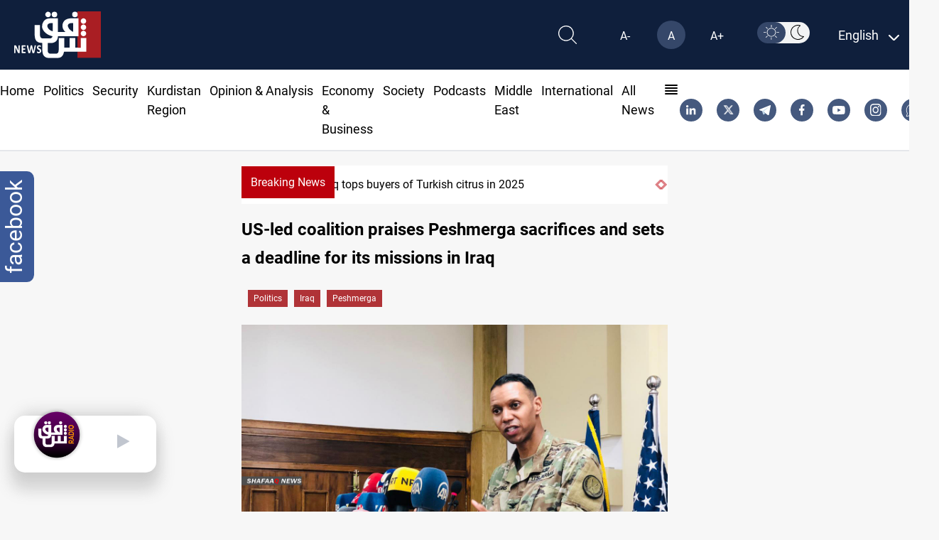

--- FILE ---
content_type: text/html; charset=UTF-8
request_url: https://shafaq.com/en/Iraq/US-led-coalition-praises-Peshmerga-sacrifices-and-sets-a-deadline-for-its-missions-in-Iraq
body_size: 27630
content:
<!DOCTYPE html>
<html lang="en" dir="ltr">

<head>
    <!-- Google tag (gtag.js) -->
    <script async src="https://www.googletagmanager.com/gtag/js?id=G-95LG1SFLD4"></script>
    <script>
        window.dataLayer = window.dataLayer || [];

        function gtag() {
            dataLayer.push(arguments);
        }
        gtag('js', new Date());

        gtag('config', 'G-95LG1SFLD4');
    </script>

    <!-- Google Tag Manager -->
    <script>(function(w,d,s,l,i){w[l]=w[l]||[];w[l].push({'gtm.start':
    new Date().getTime(),event:'gtm.js'});var f=d.getElementsByTagName(s)[0],
    j=d.createElement(s),dl=l!='dataLayer'?'&l='+l:'';j.async=true;j.src=
    'https://www.googletagmanager.com/gtm.js?id='+i+dl;f.parentNode.insertBefore(j,f);
    })(window,document,'script','dataLayer','GTM-579NW4KC');</script>
    <!-- End Google Tag Manager -->


    <meta charset="UTF-8">
    
            <link rel="amphtml"
            href="https://shafaq.com/amp/en/Iraq/US-led-coalition-praises-Peshmerga-sacrifices-and-sets-a-deadline-for-its-missions-in-Iraq">
    
    <title>US-led coalition praises Peshmerga sacrifices and sets a deadline for its missions in Iraq - Shafaq News</title>
<meta name="description" content="Shafaq News /
The command of the International Coalition Forces revealed, on Friday, that the
presence of its forces in Iraq is at the request of the Iraqi government,
praising the sacrifices of Peshm">
<meta name="keywords" content="US-led coalition praises Peshmerga sacrifices and sets a deadline for its missions in Iraq,iraq,Peshmerga">
<meta http-equiv="X-UA-Compatible" content="IE=edge">
<meta name="viewport" content="width=device-width, initial-scale=1.0">
<meta property="title" content="US-led coalition praises Peshmerga sacrifices and sets a deadline for its missions in Iraq - Shafaq News">
<meta property="og:title" content="US-led coalition praises Peshmerga sacrifices and sets a deadline for its missions in Iraq - Shafaq News">
<meta property="og:type" content="article">
<meta property="og:url" content="https://shafaq.com/en/Iraq/US-led-coalition-praises-Peshmerga-sacrifices-and-sets-a-deadline-for-its-missions-in-Iraq">
<meta property="og:locale" content="en">
<meta property="og:site_name" content="Shafaq News">
<meta property="og:description" content="Shafaq News /
The command of the International Coalition Forces revealed, on Friday, that the
presence of its forces in Iraq is at the request of the Iraqi government,
praising the sacrifices of Peshm">
<meta name="twitter:card" content="summary">
<meta name="google-site-verification" content="tpCs43DCHweTS7W1JFPH0wCIpAhSOSQM339e3R6x-Y8">
<meta name="msapplication-TileImage" content="/assets/imgs/icons/ms-icon-144x144.png">
<meta property="og:image" content="https://media.shafaq.com/media/arcella/1596193906472.jpg">
<meta property="date" content="2020-07-31T11:12:18+00:00">
<link rel="canonical" href="https://shafaq.com/en/Iraq/US-led-coalition-praises-Peshmerga-sacrifices-and-sets-a-deadline-for-its-missions-in-Iraq">
    <script type="application/ld+json">{"@context":"https://schema.org","@type":"NewsArticle","name":"US-led coalition praises Peshmerga sacrifices and sets a deadline for its missions in Iraq - Shafaq News","description":"Shafaq News /\nThe command of the International Coalition Forces revealed, on Friday, that the\npresence of its forces in Iraq is at the request of the Iraqi government,\npraising the sacrifices of Peshm","url":"https://shafaq.com/en/Iraq/US-led-coalition-praises-Peshmerga-sacrifices-and-sets-a-deadline-for-its-missions-in-Iraq","keywords":["US-led coalition praises Peshmerga sacrifices and sets a deadline for its missions in Iraq","iraq","Peshmerga"],"alternateName":["Shafaq News","شفق نيوز"],"sameAs":["https://x.com/shafaqnewsarb","https://telegram.me/shafaaqnews","https://www.facebook.com/shafaq.news.ar","https://www.instagram.com/shafaqnewsarabic/?hl=en","https://www.youtube.com/shafaqfoundation","https://iq.linkedin.com/in/shafaq-media-ab475b6a"],"publisher":{"@type":"Organization","name":"شفق نيوز","logo":{"@type":"ImageObject","url":"https://shafaq.com/assets/imgs/logo.png","width":"336","height":"213"}},"headline":"US-led coalition praises Peshmerga sacrifices and sets a deadline for its missions in Iraq - Shafaq News","dateCreated":"2020-07-31T11:12:18+00:00","dateModified":"2020-07-31T11:12:18+00:00","datePublished":"2020-07-31T11:12:18+00:00","creator":["Shafaaq News"],"articleSection":"Iraq","about":"Iraq","thumbnailUrl":"https://media.shafaq.com/media/arcella/1596193906472.jpg","mainEntityOfPage":{"@type":"WebPage","@id":"https://shafaq.com/en/Iraq/US-led-coalition-praises-Peshmerga-sacrifices-and-sets-a-deadline-for-its-missions-in-Iraq"},"image":{"@type":"ImageObject","url":null,"width":"800","height":"800"},"author":{"@type":"Person","name":"Shafaaq News"}}</script>
    <!-- <link href="/dist/tailwind.css" rel="stylesheet" /> -->
    <link rel="icon" type="image/png" href="/assets/imgs/shafaq.png" sizes="96x96">
    <link href="/dist/tailwind.css?v=1.004" rel="stylesheet">
    
    <script src="https://cdnjs.cloudflare.com/ajax/libs/moment.js/2.29.4/moment.min.js"></script>
    <script src="/assets/js/dark-mode.js"></script>
    <script src="/assets/js/langauge.js"></script>
    
    <script src='https://ajax.googleapis.com/ajax/libs/jquery/1.6.1/jquery.min.js'></script>
    
    <script src="https://cdn.jsdelivr.net/npm/axios@1.1.2/dist/axios.min.js"></script>
    <script src="https://www.gstatic.com/firebasejs/7.23.0/firebase-app.js"></script>
    <script src="https://www.gstatic.com/firebasejs/7.23.0/firebase-messaging.js"></script>
    <script src="/js/app.js"></script>




                <link rel="alternate" hreflang="en" href="https://www.shafaq.com/en">
        




        <link rel="apple-touch-icon" sizes="57x57" href="/assets/imgs/icons/apple-icon-57x57.png">
    <link rel="apple-touch-icon" sizes="60x60" href="/assets/imgs/icons/apple-icon-60x60.png">
    <link rel="apple-touch-icon" sizes="72x72" href="/assets/imgs/icons/apple-icon-72x72.png">
    <link rel="apple-touch-icon" sizes="76x76" href="/assets/imgs/icons/apple-icon-76x76.png">
    <link rel="apple-touch-icon" sizes="114x114" href="/assets/imgs/icons/apple-icon-114x114.png">
    <link rel="apple-touch-icon" sizes="120x120" href="/assets/imgs/icons/apple-icon-120x120.png">
    <link rel="apple-touch-icon" sizes="144x144" href="/assets/imgs/icons/apple-icon-144x144.png">
    <link rel="apple-touch-icon" sizes="152x152" href="/assets/imgs/icons/apple-icon-152x152.png">
    <link rel="apple-touch-icon" sizes="180x180" href="/assets/imgs/icons/apple-icon-180x180.png">
    <link rel="icon" type="image/png" sizes="192x192" href="/assets/imgs/icons/android-icon-192x192.png">
    <link rel="icon" type="image/png" sizes="32x32" href="/assets/imgs/icons/favicon-32x32.png">
    <link rel="icon" type="image/png" sizes="96x96" href="/assets/imgs/icons/favicon-96x96.png">
    <link rel="icon" type="image/png" sizes="16x16" href="/assets/imgs/icons/favicon-16x16.png">
    
    
        <script>
        window.googletag = window.googletag || {
            cmd: []
        };
    </script>
    

    
    
    
    <link rel="stylesheet" href="https://unpkg.com/plyr@3.7.2/dist/plyr.css">
    <link rel="stylesheet" href="https://cdnjs.cloudflare.com/ajax/libs/font-awesome/4.6.3/css/font-awesome.min.css">
    <style>
        figure footer{
        display: block !important;
        text-align: center;
        max-width: 124px;
        background-color: #b8b8b8;
        opacity: 0.9;
        bottom: 35px;
        position: relative;
        }
        .col-lg-10,
        .col-md-8,
        .col-sm-12 {
            position: relative;
            width: 100%;
            padding-right: 15px;
            padding-left: 15px;
        }

        @media (min-width:576px) {
            .col-sm-12 {
                -ms-flex: 0 0 100%;
                flex: 0 0 100%;
                max-width: 100%;
            }
        }

        @media (min-width:768px) {
            .col-md-8 {
                -ms-flex: 0 0 66.666667%;
                flex: 0 0 66.666667%;
                max-width: 66.666667%;
            }
        }

        @media (min-width:992px) {
            .col-lg-10 {
                -ms-flex: 0 0 83.333333%;
                flex: 0 0 83.333333%;
                max-width: 83.333333%;
            }

            .carousel-item img {
                border-radius: 1% !important;
                height: 500px;
                box-shadow: 0px 5px 5px rgba(0, 0, 0, 0.21);
                transition: 0.25s linear;
            }
        }

        .carousel {
            position: relative;
        }

        .carousel-inner {
            position: relative;
            width: 100%;
            overflow: hidden;
        }

        .carousel-inner::after {
            display: block;
            clear: both;
            content: "";
        }

        .carousel-item {
            position: relative;
            display: none;
            float: left;
            width: 100%;
            margin-right: -100%;
            -webkit-backface-visibility: hidden;
            backface-visibility: hidden;
            transition: -webkit-transform .6s ease-in-out;
            transition: transform .6s ease-in-out;
            transition: transform .6s ease-in-out, -webkit-transform .6s ease-in-out;
        }

        .carousel-item.active {
            display: block;
        }

        .carousel-control-next,
        .carousel-control-prev {
            position: absolute;
            top: 0;
            bottom: 0;
            z-index: 1;
            display: -ms-flexbox;
            display: flex;
            -ms-flex-align: center;
            align-items: center;
            -ms-flex-pack: center;
            justify-content: center;
            width: 15%;
            color: #fff;
            text-align: center;
            opacity: .5;
            transition: opacity .15s ease;
        }

        .carousel-control-next:focus,
        .carousel-control-next:hover,
        .carousel-control-prev:focus,
        .carousel-control-prev:hover {
            color: #fff;
            text-decoration: none;
            outline: 0;
            opacity: .9;
        }

        .carousel-control-prev {
            left: 0;
        }

        .carousel-control-next {
            right: 0;
        }

        .carousel-control-next-icon,
        .carousel-control-prev-icon {
            display: inline-block;
            width: 20px;
            height: 20px;
            background: no-repeat 50%/100% 100%;
        }

        .carousel-control-prev-icon {
            background-image: url("data:image/svg+xml,%3csvg xmlns='http://www.w3.org/2000/svg' fill='%23fff' viewBox='0 0 8 8'%3e%3cpath d='M5.25 0l-4 4 4 4 1.5-1.5-2.5-2.5 2.5-2.5-1.5-1.5z'/%3e%3c/svg%3e");
        }

        .carousel-control-next-icon {
            background-image: url("data:image/svg+xml,%3csvg xmlns='http://www.w3.org/2000/svg' fill='%23fff' viewBox='0 0 8 8'%3e%3cpath d='M2.75 0l-1.5 1.5 2.5 2.5-2.5 2.5 1.5 1.5 4-4-4-4z'/%3e%3c/svg%3e");
        }

        .carousel-indicators {
            position: absolute;
            right: 0;
            bottom: 0;
            left: 0;
            z-index: 15;
            display: -ms-flexbox;
            display: flex;
            -ms-flex-pack: center;
            justify-content: flex-end;
            padding-left: 0;
            margin-right: 15%;
            margin-left: 15%;
            list-style: none;
        }

        .carousel-indicators li {
            box-sizing: content-box;
            -ms-flex: 0 1 auto;
            flex: 0 1 auto;
            width: 30px;
            height: 3px;
            margin-right: 3px;
            margin-left: 3px;
            text-indent: -999px;
            cursor: pointer;
            background-color: #fff;
            background-clip: padding-box;
            border-top: 10px solid transparent;
            border-bottom: 10px solid transparent;
            opacity: .5;
            transition: opacity .6s ease;
        }

        .carousel-indicators .active {
            opacity: 1;
        }

        iframe {
            width: 100% !important;
        }

        .carousel-item {
            padding: 15px;
            cursor: -webkit-grabbing;
        }

        .carousel-item img {
            border-radius: 2%;
            height: 500px;
            box-shadow: 0px 5px 5px rgba(0, 0, 0, 0.21);
            transition: 0.25s linear !important;
        }

        .carousel-indicators li {
            display: inline-block;
            width: 24px;
            height: 5px;
            margin: 1px;
            text-indent: -999px;
            cursor: pointer;
            background-color: #000 \9;
            background-color: rgba(0, 0, 0, 0);
            border: 1px solid #bc000c;
            border-radius: 10px;
            margin: 2px;
            position: relative;
            top: -30px;
            right: -20%
        }

        .carousel-indicators li.active {
            background: #bc000c
        }

        @media only screen and (max-width: 650px) {
            .carousel-item img {
                height: auto;
            }
        }

        .carousel-control-prev {
            left: 0;
            /* margin: 0 -25px; */
            margin: 0 10px;
        }

        .carousel-control-next {
            right: 0;
            /* margin: 0 -25px; */
            margin: 0 0;
        }

        .mx-auto {
            margin-right: auto !important
        }

        .col,
        .col-1,
        .col-10,
        .col-11,
        .col-12,
        .col-2,
        .col-3,
        .col-4,
        .col-5,
        .col-6,
        .col-7,
        .col-8,
        .col-9,
        .col-auto,
        .col-lg,
        .col-lg-1,
        .col-lg-10,
        .col-lg-11,
        .col-lg-12,
        .col-lg-2,
        .col-lg-3,
        .col-lg-4,
        .col-lg-5,
        .col-lg-6,
        .col-lg-7,
        .col-lg-8,
        .col-lg-9,
        .col-lg-auto,
        .col-md,
        .col-md-1,
        .col-md-10,
        .col-md-11,
        .col-md-12,
        .col-md-2,
        .col-md-3,
        .col-md-4,
        .col-md-5,
        .col-md-6,
        .col-md-7,
        .col-md-8,
        .col-md-9,
        .col-md-auto,
        .col-sm,
        .col-sm-1,
        .col-sm-10,
        .col-sm-11,
        .col-sm-12,
        .col-sm-2,
        .col-sm-3,
        .col-sm-4,
        .col-sm-5,
        .col-sm-6,
        .col-sm-7,
        .col-sm-8,
        .col-sm-9,
        .col-sm-auto,
        .col-xl,
        .col-xl-1,
        .col-xl-10,
        .col-xl-11,
        .col-xl-12,
        .col-xl-2,
        .col-xl-3,
        .col-xl-4,
        .col-xl-5,
        .col-xl-6,
        .col-xl-7,
        .col-xl-8,
        .col-xl-9,
        .col-xl-auto {
            position: relative;
            width: 100%;
            padding-right: 15px;
            padding-left: 15px
        }

        .row {
            display: -ms-flexbox;
            display: flex;
            -ms-flex-wrap: wrap;
            flex-wrap: wrap;
            margin-right: -15px;
            margin-left: -15px
        }


        .carousel {
            position: relative;
        }

        .carousel-control-prev,
        .carousel-control-next {
            width: 2%;
            color: #bc000c !important;
        }


        .carousel-inner {
            position: relative;
            width: 100%;
            overflow: hidden
        }

        .carousel-item {
            position: relative;
            display: none;
            -ms-flex-align: center;
            align-items: center;
            width: 100% !important;
            -webkit-backface-visibility: hidden;
            backface-visibility: hidden;
            -webkit-perspective: 1000px;
            perspective: 1000px
        }

        .carousel-item-next,
        .carousel-item-prev,
        .carousel-item.active {
            display: block;
            transition: -webkit-transform .6s ease;
            transition: transform .6s ease;
            transition: transform .6s ease, -webkit-transform .6s ease
        }


        .carousel-item-next.carousel-item-left,
        .carousel-item-prev.carousel-item-right {
            -webkit-transform: translateX(0);
            transform: translateX(0)
        }

        @supports ((-webkit-transform-style:preserve-3d) or (transform-style:preserve-3d)) {

            .carousel-item-next.carousel-item-left,
            .carousel-item-prev.carousel-item-right {
                -webkit-transform: translate3d(0, 0, 0);
                transform: translate3d(0, 0, 0)
            }
        }

        .active.carousel-item-right,
        .carousel-item-next {
            -webkit-transform: translateX(100%);
            transform: translateX(100%)
        }

        @supports ((-webkit-transform-style:preserve-3d) or (transform-style:preserve-3d)) {

            .active.carousel-item-right,
            .carousel-item-next {
                -webkit-transform: translate3d(100%, 0, 0);
                transform: translate3d(100%, 0, 0)
            }
        }

        .active.carousel-item-left,
        .carousel-item-prev {
            -webkit-transform: translateX(-100%);
            transform: translateX(-100%)
        }

        @supports ((-webkit-transform-style:preserve-3d) or (transform-style:preserve-3d)) {

            .active.carousel-item-left,
            .carousel-item-prev {
                -webkit-transform: translate3d(-100%, 0, 0);
                transform: translate3d(-100%, 0, 0)
            }
        }

        .carousel-fade .carousel-item {
            opacity: 0;
            transition-duration: .1s;
            transition-property: opacity
        }

        .carousel-fade .active.carousel-item-left,
        .carousel-fade .active.carousel-item-prev,
        .carousel-fade .carousel-item-next,
        .carousel-fade .carousel-item-prev,
        .carousel-fade .carousel-item.active {
            -webkit-transform: translateX(0);
            transform: translateX(0)
        }

        @supports ((-webkit-transform-style:preserve-3d) or (transform-style:preserve-3d)) {

            .carousel-fade .active.carousel-item-left,
            .carousel-fade .active.carousel-item-prev,
            .carousel-fade .carousel-item-next,
            .carousel-fade .carousel-item-prev,
            .carousel-fade .carousel-item.active {
                -webkit-transform: translate3d(0, 0, 0);
                transform: translate3d(0, 0, 0)
            }
        }

        /* Small Devices, Tablets */
        @media only screen and (min-width : 320px) and (max-width : 480px) {
            .swiper {
                padding-bottom: 20px !important
            }

            .breaking-news {
                width: 65px;
                font-size: 14px;
                top: -8px;
            }

            .carousel-item span.carousel-title {
                white-space: pre-line !important;
            }

            .carousel-item a p {
                position: relative;
                right: 18% !important;
                font-size: 12px !important;
                text-overflow: ellipsis;
                white-space: nowrap;
                left: 36% !important;
            }

            .carousel-item a span {
                position: relative;
                right: 0% !important;
                font-size: 16px !important;
                /* text-overflow: ellipsis;
              white-space: nowrap; */
                width: 100% !important;
                top: 15px !important
            }

            .carousel-item a img {
                height: 200px !important;
            }

            .carousel-title {
                font-size: 13px !important;
                left: 0 !important
            }

            .carousel-control-prev,
            .carousel-control-next {
                display: none
            }

            .icon-lef-right {
                display: none !important;
            }

            .carousel-indicators {
                margin-left: 0 !important;
                position: absolute !important;
                top: 124% !important;
                display: flex;
                justify-content: center;
                align-items: center;
                right: 12% !important;
            }

            .section-left-side {
                margin: 24px 0 !important
            }

            .mobile-title-breaking-news {
                position: relative;
                left: 30% !important;
            }
        }

        @media only screen and (min-width : 481px) and (max-width : 991px) {
            .breaking-news {
                width: 65px;
                font-size: 15px;
                top: -8px;
            }

            .carousel-item span.carousel-title {
                white-space: pre-line !important;
            }

            .carousel-item a p {
                position: relative;
                right: 12% !important;
                font-size: 14px !important;
                text-overflow: ellipsis;
                white-space: pre-line !important;
                left: 20% !important;
            }

            .carousel-item a span {
                position: relative;
                right: 2% !important;
                font-size: 16px !important;
                /* text-overflow: ellipsis;
              white-space: nowrap; */
                width: 100% !important
            }

            .carousel-title {
                font-size: 15px !important;
                left: 0 !important;
            }

            .carousel-control-prev,
            .carousel-control-next {
                display: none
            }

            .icon-lef-right {
                display: none !important;
            }

            .carousel-indicators {
                /* position: absolute !important;
              top: 110% !important;
              display: flex;
              justify-content: flex-end;
              align-items: center;
              margin-left: 0 !important;
              margin-top: 25px; */
                margin-left: 0 !important;
                position: absolute !important;
                top: 114% !important;
                display: flex;
                justify-content: center;
                align-items: center;
                /* margin-left: 0 !important;
              position: absolute !important;
              top: 120% !important;
              display: flex;
              justify-content: center;
              align-items: center;
              right: 12% !important; */
            }

            .section-left-side {
                margin: 24px 0 !important
            }

            /* .mobile-title-breaking-news{
              position: relative;
              left: 30% !important;
          } */
        }

        @media only screen and (min-width : 992px) and (max-width : 1200px) {
            .breaking-news {
                width: 65px;
                font-size: 15px;
                top: -8px;
            }

            .carousel-item a p {
                position: relative;
                right: 8% !important;
                font-size: 16px !important;
                text-overflow: ellipsis;
                white-space: nowrap;
                left: 16% !important
            }

            .carousel-item a span {
                position: relative;
                right: 10% !important;
                font-size: 20px !important;
                /* text-overflow: ellipsis;
              white-space: nowrap; */
                width: 100% !important
            }

            .carousel-title {
                font-size: 13px !important
            }

            .carousel-control-prev,
            .carousel-control-next {
                display: block;
                top: 15px
            }

            .carousel-indicators {
                position: absolute !important;
                top: 103% !important;
                display: flex;
                justify-content: center;
                align-items: center;
            }

            .section-left-side {
                margin: 24px 0 !important
            }
        }

        @media only screen and (min-width : 1201px) and (max-width : 1536px) {
            .carousel-item a p {
                position: relative;
                right: 13% !important;
                font-size: 16px !important;
                text-overflow: ellipsis;
                white-space: nowrap;
                left: 16% !important;
            }
        }

        @media only screen and (min-width : 1201px) and (max-width : 1300px) {
            .carousel-title {
                display: flex;
                justify-content: flex-start;
                align-items: flex-start;
                position: relative;
                top: 17px;
                font-size: 20px;
                width: 27rem !important;
                overflow: hidden;
                white-space: nowrap;
                text-overflow: ellipsis;
            }
        }

        @media only screen and (min-width : 767px) and (max-width : 992px) {
            .col-md-8 {
                flex: 0 0 100%;
                max-width: 100%;
            }
        }

        /*  */
        div#nav {
            position: relative;
        }

        div#nav a {
            padding: 5px 15px 5px;
        }

        ul.dropdown {
            display: none;
            top: 100%;
            margin-top: 5px;
            padding: 5px 5px 0 0;
            background: #000;
        }

        ul.dropdown li {
            list-style-type: none;
        }

        ul.dropdown li a {
            text-decoration: none;
            padding: 0em 1em;
            display: block;
        }

        .filly-news {
            padding-left: 1.75rem;
            padding-right: 1.75rem;
            background-color: #000;
            padding-top: 0.75rem;
            padding-bottom: 0rem;
        }

        .active-red-nav {
            color: #bc000c !important;
            font-weight: bold
        }

        .container.mx-auto.px-5.lg\:w-8\/12.xl\:w-6\/12 .carousel-item {
            width: 93% !important
        }

        .container.mx-auto.px-5.lg\:w-8\/12.xl\:w-6\/12 .ltr-title {
            left: 18% !important
        }

        .contact-us-breaking-news-rtl {
            right: 14% !important;
        }

        .contact-us-breaking-news-ltr {
            left: 14% !important;
        }

        .carousel-otem {
            overflow: hidden;
        }

        .carousel-item img {
            width: 100%;
            transition: all .3s ease-in-out;
        }

        .carousel-item img:hover {
            transform: scale(1.02);
        }

        .last-news img {
            transition: transform .2s;
        }

        .last-news img:hover {
            -webkit-transform: scale(1.009);
            transform: scale(1.009);
        }

        .category-breaking-news {
            position: absolute;
            background-color: #bc000c;
            padding: 5px;
            left: 30px;
            top: 30px;
            border-radius: 2px;
            font-weight: bold;
            color: #FFF;
        }

        /* Small Devices, Tablets */
        @media only screen and (min-width : 320px) and (max-width : 480px) {
            .category-breaking-news {
                font-size: 12px
            }
        }

        .carousel-item .carousel-title:hover {
            color: #bc000c
        }

        .last-news .article-item:hover .card-block {
            color: #000 !important
        }

        .icon-lef-right a.carousel-control-next i:hover,
        .icon-lef-right a.carousel-control-prev i:hover {
            background-color: #bc000c;
            color: #FFF !important;
            width: 100%;
            height: 100%;
        }

        .scroll {
            overflow-y: scroll;
            width: 100%;
            background-color: #fff;
            /* margin: 0 0 10px 0; */
        }

        .scroll::-webkit-scrollbar {
            width: 7px;
        }

        .scroll::-webkit-scrollbar-track {
            -webkit-box-shadow: inset 0 0 6px rgba(0, 0, 0, 0.3);
            border-radius: 5px;
        }

        .scroll::-webkit-scrollbar-thumb {
            border-radius: 5px;
            -webkit-box-shadow: inset 0 0 6px #929090 !important;
        }

        @media only screen and (min-width : 320px) and (max-width : 480px) {
            .last-news {
                height: auto !important;
                overflow-y: hidden !important;
            }

            .first-Image-latest-news {
                display: block !important
            }

            .last-news .card-title {
                font-size: 0.8rem !important
            }

            .article-image {
                min-width: 144px !important;
                height: 90px !important;
                object-fit: cover !important
            }

            .article-image-first {
                min-width: 144px !important;
                height: 150px !important;
                object-fit: cover !important
            }

            .fix-title-ltr {
                padding-right: 8px !important
            }

            .fix-title-rtl {
                padding-left: 8px !important
            }

            .fix-first-title {
                margin-top: 10px !important
            }

            .faily-image-cover {
                height: 350px !important;
                object-fit: contain !important
            }
        }

        .basis-1\/5 {
            flex-basis: 25% !important;
        }

        .video-ad {
            height: 200px;
        }

        .video-ad,
        .video-ad * {
            width: 100% !important;
        }

        .vdo_floating {
            width: 250px !important;
        }

        .vdo_content video-js,
        #unitDivWrapper-0 {
            height: 200px !important;
        }

        .vdo_floating video-js {
            height: 150px;
        }

        .vdo_logo_parent {
            width: 250px !important;
        }

        /* Small Devices, Tablets */
        @media only screen and (max-width : 1300px) {
            .section-left-side {
                display: block;
                margin: 40px 0;
            }

            .section-left-side-bbc {
                display: block;
            }

            .section-left-side header a img {
                width: 100%;
                height: 52.5px;
            }

            .section-left-side div.divide-y a img {
                width: 100%
            }
        }

        @media (min-width : 601px) {
            .mobile-device {
                display: none !important;
            }

            .desktop-device {
                display: block !important;
            }
        }

        @media (min-width : 320px) and (max-width : 600px) {
            .mobile-device {
                display: block !important;
            }

            .desktop-device {
                display: none !important;
            }

            .last-news {
                height: auto !important;
                overflow-y: hidden !important;
            }

            .first-Image-latest-news {
                display: block !important
            }

            .last-news .card-title {
                font-size: 0.8rem !important
            }

            .article-image {
                min-width: 144px !important;
            }

            .fix-title-ltr {
                padding-right: 8px !important
            }

            .fix-title-rtl {
                padding-left: 8px !important
            }

            .fix-first-title {
                margin-top: 10px !important
            }

            .border-bottom .margin-bottem-card {
                margin: 15px auto !important;
            }

            .section-left-side {
                display: block;
                margin: 20px 0 80px 0 !important;
            }
        }

        .grid>.overflow-hidde.rounded-sm div.px-2.py-1 {
            background-color: #bc000c;
            width: 100%;
            height: 70px;
        }

        /* .ads_images_videos {
            display: flex;
            margin-top: 10px;
            justify-content: center;
        }

        .ads_images_videos .ad_section1,
        .ads_images_videos .ad_section2 {
            display: inline-flex;
            margin-right: 10px;
        } */

        .last-news.dark-segment .card-block:hover {
            color: #eb1a1c !important
        }

        *,
        ::after,
        ::before {
            box-sizing: border-box;
        }

        h5 {
            margin-top: 0;
            margin-bottom: .5rem;
        }

        p {
            margin-top: 0;
            margin-bottom: 1rem;
        }

        a {
            color: #007bff;
            text-decoration: none;
            background-color: transparent;
        }

        a:hover {
            color: #0056b3;
            text-decoration: underline;
        }

        img {
            vertical-align: middle;
            border-style: none;
        }

        h5 {
            margin-bottom: .5rem;
            font-weight: 500;
            line-height: 1.2;
        }

        h5 {
            font-size: 1.25rem;
        }

        .row {
            display: -ms-flexbox;
            display: flex;
            -ms-flex-wrap: wrap;
            flex-wrap: wrap;
            margin-right: -15px;
            margin-left: -15px;
        }

        .col-12,
        .col-lg-12,
        .col-lg-4,
        .col-lg-5,
        .col-lg-7,
        .col-md-12,
        .col-md-3,
        .col-md-9,
        .col-xl-3 {
            position: relative;
            width: 100%;
            padding-right: 15px;
            padding-left: 15px;
        }

        .col-12 {
            -ms-flex: 0 0 100%;
            flex: 0 0 100%;
            max-width: 100%;
        }

        @media (min-width:768px) {
            .col-md-3 {
                -ms-flex: 0 0 25%;
                flex: 0 0 25%;
                max-width: 25%;
            }

            .col-md-9 {
                -ms-flex: 0 0 75%;
                flex: 0 0 75%;
                max-width: 75%;
            }

            .col-md-12 {
                -ms-flex: 0 0 100%;
                flex: 0 0 100%;
                max-width: 100%;
            }
        }

        @media (min-width:992px) {
            .col-lg-4 {
                -ms-flex: 0 0 33.333333%;
                flex: 0 0 33.333333%;
                max-width: 33.333333%;
            }

            .col-lg-5 {
                -ms-flex: 0 0 41.666667%;
                flex: 0 0 41.666667%;
                max-width: 41.666667%;
            }

            .col-lg-7 {
                -ms-flex: 0 0 58.333333%;
                flex: 0 0 58.333333%;
                max-width: 58.333333%;
            }

            .col-lg-12 {
                -ms-flex: 0 0 100%;
                flex: 0 0 100%;
                max-width: 100%;
            }
        }

        @media (min-width:1200px) {
            .col-xl-3 {
                -ms-flex: 0 0 25%;
                flex: 0 0 25%;
                max-width: 25%;
            }
        }

        .card-title {
            margin-bottom: .75rem;
        }

        .border-bottom {
            border-bottom: 1px solid #dee2e6 !important;
        }

        .position-relative {
            position: relative !important;
        }

        .w-100 {
            width: 100% !important;
        }

        .m-0 {
            margin: 0 !important;
        }

        .m-3 {
            margin: 1rem !important;
        }

        .mt-3,
        .my-3 {
            margin-top: 1rem !important;
        }

        .mb-3,
        .my-3 {
            margin-bottom: 1rem !important;
        }

        .mt-4 {
            margin-top: 1.5rem !important;
        }

        .py-3 {
            padding-top: 1rem !important;
        }

        .pb-3,
        .py-3 {
            padding-bottom: 1rem !important;
        }

        @media (min-width:992px) {
            .my-lg-0 {
                margin-top: 0 !important;
            }

            .my-lg-0 {
                margin-bottom: 0 !important;
            }
        }

        @media print {

            *,
            ::after,
            ::before {
                text-shadow: none !important;
                box-shadow: none !important;
            }

            a:not(.btn) {
                text-decoration: underline;
            }

            img {
                page-break-inside: avoid;
            }

            p {
                orphans: 3;
                widows: 3;
            }
        }

        .header-title.simple.theme-red {
            color: #d43333;
            font-weight: bold;
        }

        @media (min-width:768px) {
            .sub-post-img {
                height: 85px;
                -o-object-fit: cover;
                object-fit: cover;
            }
        }

        .w-100 {
            width: 100%;
        }

        p {
            margin: 0;
            padding: 0;
        }

        p {
            margin: 0;
            padding: 0;
        }

        a {
            text-decoration: none !important;
            color: inherit !important;
        }

        .header-title.simple {
            font-weight: bold;
        }

        .article-item:hover .article-image {
            -webkit-filter: contrast(1.2);
            filter: contrast(1.2);
        }

        .article-item {
            flex-wrap: nowrap !important;
        }

        .last-news .article-item .card-block {
            color: #263238;
        }

        .last-news .article-item:hover .card-block {
            color: #990500;
        }

        .article-item {
            cursor: pointer;
        }

        .last-news .card-title {
            font-size: .9rem;
        }

        .video-articles {
            background-color: #263238;
        }

        .last-news.dark-segment .article-item .card-block {
            color: #fff;
        }

        .last-news.dark-segment .article-item:hover .card-block {
            color: #ff5c57;
        }

        .faily-image-cover {
            max-height: 350px;
            object-fit: contain;
        }

        @media (min-width: 992px) {
            .last-news.dark-segment .card-title {
                height: 40px;
                line-height: 1.2;
                overflow: hidden;
            }
        }

        .w-4\/12 {
            width: 3.333333333333333%;
        }

        .footer_ad_section {
            margin: 15px;
            align-self: center;
        }

        *,
        ::after,
        ::before {
            box-sizing: border-box;
        }

        a {
            color: #007bff;
            text-decoration: none;
            background-color: transparent;
        }

        a:hover {
            color: #0056b3;
            text-decoration: underline;
        }

        .row {
            display: -ms-flexbox;
            display: flex;
            -ms-flex-wrap: wrap;
            flex-wrap: wrap;
            margin-right: -15px;
            margin-left: -15px;
        }

        .col-auto,
        .col-sm-6 {
            position: relative;
            width: 100%;
            padding-right: 15px;
            padding-left: 15px;
        }

        .col-auto {
            -ms-flex: 0 0 auto;
            flex: 0 0 auto;
            width: auto;
            max-width: 100%;
        }

        @media (min-width:576px) {
            .col-sm-6 {
                -ms-flex: 0 0 50%;
                flex: 0 0 50%;
                max-width: 50%;
            }
        }

        .list-group {
            display: -ms-flexbox;
            display: flex;
            -ms-flex-direction: column;
            flex-direction: column;
            padding-left: 0;
            margin-bottom: 0;
        }

        .list-group-item {
            position: relative;
            display: block;
            padding: .75rem 1.25rem;
            margin-bottom: -1px;
            background-color: #fff;
            border: 1px solid rgba(0, 0, 0, .125);
        }

        .list-group-item:first-child {
            border-top-left-radius: .25rem;
            border-top-right-radius: .25rem;
        }

        .list-group-item:last-child {
            margin-bottom: 0;
            border-bottom-right-radius: .25rem;
            border-bottom-left-radius: .25rem;
        }

        .list-group-item:disabled {
            color: #6c757d;
            pointer-events: none;
            background-color: #fff;
        }

        .list-group-flush .list-group-item {
            border-right: 0;
            border-left: 0;
            border-radius: 0;
        }

        .list-group-flush .list-group-item:last-child {
            margin-bottom: -1px;
        }

        .list-group-flush:first-child .list-group-item:first-child {
            border-top: 0;
        }

        .list-group-flush:last-child .list-group-item:last-child {
            margin-bottom: 0;
            border-bottom: 0;
        }

        .border-0 {
            border: 0 !important;
        }

        .px-0 {
            padding-right: 0 !important;
        }

        .px-0 {
            padding-left: 0 !important;
        }

        @media print {

            *,
            ::after,
            ::before {
                text-shadow: none !important;
                box-shadow: none !important;
            }

            a:not(.btn) {
                text-decoration: underline;
            }
        }

        a {
            text-decoration: none !important;
            color: inherit !important;
        }

        footer .list-group-item {
            background-color: transparent !important;
            border: 0 !important;
            padding-left: 0 !important;
            padding-right: 0 !important;
            color: #B0BEC5 !important;
        }

        footer .list-group-item:hover {
            color: #FF0800 !important;
        }

        @media only screen and (min-width : 1280px) and (max-width : 2000px) {
            .section-footer-rtl {
                margin-right: 70px !important
            }

            .section-footer-ltr {
                margin-left: 70px !important
            }
        }

        @media (min-width: 1024px) {
            .lg\:grid-cols-4 {
                grid-template-columns: repeat(4, minmax(0, 1fr));
            }

            .lg\:grid-cols-3 {
                grid-template-columns: repeat(3, minmax(0, 1fr));
            }
        }

        li a.hover-link:hover {
            color: #FFF !important
        }

        .close-modal {
            color: #080 !important;
            text-indent: 100%;
            white-space: nowrap;
            overflow: hidden;
            display: none !important;
        }

        .style-rss-categories-rtl {
            display: block;
            margin-bottom: 10px;
            text-align: right;
            direction: rtl;
            font-size: 20px;
            font-weight: 400;
        }

        .style-rss-categories-ltr {
            display: block;
            margin-bottom: 10px;
            text-align: left;
            direction: ltr;
            font-size: 20px;
            font-weight: 400;
        }

        .style-rss-header {
            display: block;
            margin-bottom: 10px;
            font-size: 20px;
            font-weight: 400;
        }

        .btn-close-rss {
            background-color: #007bff;
            padding: 7px;
            border-radius: 5px;
            color: #FFF !important;
            position: relative;
            top: 18px;
        }

        @media only screen and (min-width : 1023px) and (max-width : 1279px) {
            .website_sections-rtl {
                position: relative !important;
                left: 55% !important;
            }

            .website_sections-ltr {
                position: relative !important;
                right: 55% !important;
            }
        }

        @media only screen and (min-width : 1280px) and (max-width : 2000px) {
            .images-shafaq-app {
                display: block !important;
            }

            .website_sections-rtl {
                position: relative !important;
                left: 0 !important;
            }

            .website_sections-ltr {
                position: relative !important;
                right: 0 !important;
            }
        }

        @media only screen and (min-width : 320px) and (max-width : 1024px) {

            .arcella,
            .copy-right {
                margin: 5px auto !important
            }

            .term-conditions {
                margin-left: auto !important;
                margin-right: auto !important;
            }
        }

        .plyr__controls {
            width: 25%;
            color: #c1c6cf;
            position: relative;
            left: 75%;
            top: 8px;
            display: none;
        }

        .pointer {
            font-size: 15px;
        }

        .plyr__controls__item.plyr__control:hover {
            background-color: #c1c6cf !important;
        }

        .shafaq-radio-path {
            z-index: 999999999
        }

        .mobileRadioButton {
            position: fixed;
            bottom: 0;
        }

        .control-panel-radio-mobile .plyr__controls {
            top: 0;
            margin-left: 225px
        }

        *,
        ::after,
        ::before {
            box-sizing: border-box;
        }

        a {
            color: #007bff;
            text-decoration: none;
            background-color: transparent;
        }

        a:hover {
            color: #0056b3;
            text-decoration: underline;
        }

        a:not([href]):not([tabindex]) {
            color: inherit;
            text-decoration: none;
        }

        a:not([href]):not([tabindex]):focus,
        a:not([href]):not([tabindex]):hover {
            color: inherit;
            text-decoration: none;
        }

        a:not([href]):not([tabindex]):focus {
            outline: 0;
        }

        .progress-bar {
            display: -ms-flexbox;
            display: flex;
            -ms-flex-direction: column;
            flex-direction: column;
            -ms-flex-pack: center;
            justify-content: center;
            color: #fff;
            text-align: center;
            white-space: nowrap;
            background-color: #007bff;
            transition: width .6s ease;
        }

        @media (prefers-reduced-motion:reduce) {
            .progress-bar {
                transition: none;
            }
        }

        @media print {

            *,
            ::after,
            ::before {
                text-shadow: none !important;
                box-shadow: none !important;
            }

            a:not(.btn) {
                text-decoration: underline;
            }
        }

        .pointer {
            cursor: pointer;
        }

        .radio-float {
            width: 200px;
            height: 80px;
            bottom: 55px;
            left: 20px;
        }

        .radio-float {
            position: fixed;
            z-index: 11;
            direction: ltr;
        }

        @media (max-width:767px) {
            .radio-float {
                display: none;
            }
        }

        .player-radio {
            position: relative;
            transition: all .5s ease;
            bottom: 0;
        }

        .player-radio .info {
            position: absolute;
            height: 70px;
            top: 0;
            opacity: 0;
            left: 10px;
            right: 10px;
            background-color: #fff;
            padding: 5px 15px 5px 110px;
            border-radius: 15px;
            transition: all .5s ease;
            box-shadow: 0 0 20px 5px hsla(0, 0%, 51.8%, .3);
        }

        .player-radio .info .artist,
        .player-radio .info .name {
            display: block;
        }

        .player-radio .info .artist {
            color: #222;
            font-size: 16px;
            margin-bottom: 5px;
        }

        .player-radio .info .name {
            color: #999;
            font-size: 12px;
            margin-bottom: 8px;
            position: relative;
            left: 50%;
        }

        .player-radio .info .progress-bar {
            background-color: #ddd;
            height: 2px;
            width: 100%;
            position: relative;
        }

        .player-radio .info .progress-bar .bar {
            position: absolute;
            left: 0;
            top: 0;
            bottom: 0;
            background-color: red;
            width: 10%;
            transition: all .2s ease;
        }

        .player-radio .control-panel-radio {
            border-radius: 15px;
            width: 200px;
        }

        .player-radio .control-panel-radio {
            position: relative;
            background-color: #fff;
            height: 80px;
            z-index: 5;
            box-shadow: 0 20px 20px 5px hsla(0, 0%, 51.8%, .3);
        }

        .player-radio .control-panel-radio .album-art {
            transform: scale(1);
        }

        .player-radio .control-panel-radio .album-art {
            position: absolute;
            left: 20px;
            top: -15px;
            height: 80px;
            width: 80px;
            border-radius: 50%;
            box-shadow: 0 0 20px 5px transparent;
            transition: all .5s ease;
        }

        .player-radio .control-panel-radio .album-art:before {
            content: "";
            position: absolute;
            top: 0;
            left: 0;
            right: 0;
            bottom: 0;
            border-radius: 50%;
            background-position: 50%;
            background-repeat: no-repeat;
            background-size: 135px;
            background-image: url(https://shafaq.com/images/radio.png);
        }

        .player-radio .control-panel-radio .controls-radio {
            display: flex;
            justify-content: flex-end;
            height: 80px;
            padding: 0 15px;
            z-index: 10;
        }

        .player-radio .control-panel-radio .controls-radio .play-radio {
            z-index: 3;
            width: 55px;
            height: auto;
            border-radius: 10px;
            background-position: 50%;
            background-repeat: no-repeat;
            background-size: 20px;
            margin: 5px 0;
            background-color: #fff;
            cursor: pointer;
            transition: background-color .3s ease;
            -webkit-transition: background-color .3s ease;
        }

        .player-radio .control-panel-radio .controls-radio .play-radio:hover {
            background-color: #eee;
            transition: background-color .3s ease;
            -webkit-transition: background-color .3s ease;
        }

        .player-radio .play-radio {
            background-image: url([data-uri]);
        }

        .radio-float .player-radio:hover .lang-selection {
            top: -50px;
        }

        .radio-float .player-radio .lang-selection {
            position: absolute;
            height: 70px;
            opacity: 0;
            left: 10px;
            right: 10px;
            background-color: #fff;
            border-radius: 15px;
            box-shadow: 0 0 20px 5px hsla(0, 0%, 51.8%, .3);
            top: 0;
            opacity: 1;
            transition: all .5s ease;
            display: flex;
            justify-content: space-evenly;
            padding-top: 15px;
        }

        .player-radio .lang-selection * {
            color: #2c5a98 !important;
            font-weight: 700;
        }

        a {
            text-decoration: none !important;
            color: inherit !important;
        }

        *,
        ::after,
        ::before {
            box-sizing: border-box;
        }

        a {
            color: #007bff;
            text-decoration: none;
            background-color: transparent;
        }

        a:hover {
            color: #0056b3;
            text-decoration: underline;
        }

        a:not([href]):not([tabindex]) {
            color: inherit;
            text-decoration: none;
        }

        a:not([href]):not([tabindex]):focus,
        a:not([href]):not([tabindex]):hover {
            color: inherit;
            text-decoration: none;
        }

        a:not([href]):not([tabindex]):focus {
            outline: 0;
        }

        img {
            vertical-align: middle;
            border-style: none;
        }

        @media print {

            *,
            ::after,
            ::before {
                text-shadow: none !important;
                box-shadow: none !important;
            }

            a:not(.btn) {
                text-decoration: underline;
            }

            img {
                page-break-inside: avoid;
            }
        }

        .pointer {
            cursor: pointer;
        }

        .radio-float-mobile {
            position: fixed;
            z-index: 11;
            direction: ltr;
        }

        .radio-float-mobile {
            width: 100%;
            height: 50px;
            bottom: -12px;
            bottom: -50px;
            transition: all .5s ease;
        }

        .radio-float-mobile.show {
            bottom: 0;
        }

        @media (min-width:768px) {
            .radio-float-mobile {
                display: none;
            }
        }

        .player-radio {
            position: relative;
            transition: all .5s ease;
            bottom: 0;
        }

        .player-radio .control-panel-radio-mobile {
            position: relative;
            background-color: #fff;
            height: 80px;
            z-index: 5;
            box-shadow: 0 20px 20px 5px hsla(0, 0%, 51.8%, .3);
        }

        .player-radio .control-panel-radio-mobile .album-art {
            position: absolute;
            left: 20px;
            top: -15px;
            height: 80px;
            width: 80px;
            border-radius: 50%;
            box-shadow: 0 0 20px 5px transparent;
            transition: all .5s ease;
        }

        .player-radio .control-panel-radio-mobile .album-art {
            transform-origin: bottom;
            transform: scale(1);
        }

        .player-radio .control-panel-radio-mobile .album-art:before {
            content: "";
            position: absolute;
            top: 0;
            left: 0;
            right: 0;
            bottom: 0;
            border-radius: 50%;
            background-position: 50%;
            background-repeat: no-repeat;
            background-size: 135px;
            background-image: url(https://shafaq.com/images/radio.png);
        }

        .player-radio .control-panel-radio-mobile .radio-tag {
            font-family: Roboto;
            background: #fff;
            padding: 3px 10px;
            align-items: center;
            display: flex;
            justify-content: center;
            color: #007bff;
        }

        .player-radio .control-panel-radio-mobile .controls-radio {
            display: flex;
            justify-content: flex-end;
            height: 50px;
            padding: 0 15px;
            z-index: 10;
            border: solid #000;
            border-width: 1px 0 0;
        }

        .wave canvas {
            width: 100%;
            height: 50px;
        }

        .player-radio .control-panel-radio-mobile .controls-radio .wave {
            z-index: -1;
            width: 100%;
            height: auto;
            margin: 6px 0;
            padding-left: 45px;
            background-color: #fff;
            transition: background-color .3s ease;
            -webkit-transition: background-color .3s ease;
        }

        .player-radio .control-panel-radio-mobile .controls-radio .play-radio {
            width: 55px;
            min-width: 55px;
            height: auto;
            background-position: 50%;
            background-repeat: no-repeat;
            background-size: 20px;
            background-color: #fff;
            cursor: pointer;
            transition: background-color .3s ease;
            -webkit-transition: background-color .3s ease;
        }

        .player-radio .control-panel-radio-mobile .controls-radio .play-radio:hover {
            background-color: #eee;
            transition: background-color .3s ease;
            -webkit-transition: background-color .3s ease;
        }

        .player-radio .play-radio {
            background-image: url([data-uri]);
        }

        .radio-mobile-arrow-box {
            top: -38px;
            right: 15px;
            height: 39px;
            position: absolute;
        }

        .player-radio .lang-selection * {
            color: #007bff !important;
            font-weight: 700;
        }

        .radio-float-mobile .player-radio .lang-selection {
            display: flex;
            justify-content: space-evenly;
            align-items: center;
        }

        .radio-float-mobile .player-radio .lang-selection .pad {
            padding: 5px;
        }

        a {
            text-decoration: none !important;
            color: inherit !important;
        }

        /*! CSS Used fontfaces */
        @font-face {
            font-family: 'Roboto';
            font-style: normal;
            font-weight: 400;
            src: url(https://fonts.gstatic.com/s/roboto/v30/KFOmCnqEu92Fr1Mu72xKOzY.woff2) format('woff2');
            unicode-range: U+0460-052F, U+1C80-1C88, U+20B4, U+2DE0-2DFF, U+A640-A69F, U+FE2E-FE2F;
        }

        @font-face {
            font-family: 'Roboto';
            font-style: normal;
            font-weight: 400;
            src: url(https://fonts.gstatic.com/s/roboto/v30/KFOmCnqEu92Fr1Mu5mxKOzY.woff2) format('woff2');
            unicode-range: U+0301, U+0400-045F, U+0490-0491, U+04B0-04B1, U+2116;
        }

        @font-face {
            font-family: 'Roboto';
            font-style: normal;
            font-weight: 400;
            src: url(https://fonts.gstatic.com/s/roboto/v30/KFOmCnqEu92Fr1Mu7mxKOzY.woff2) format('woff2');
            unicode-range: U+1F00-1FFF;
        }

        @font-face {
            font-family: 'Roboto';
            font-style: normal;
            font-weight: 400;
            src: url(https://fonts.gstatic.com/s/roboto/v30/KFOmCnqEu92Fr1Mu4WxKOzY.woff2) format('woff2');
            unicode-range: U+0370-03FF;
        }

        @font-face {
            font-family: 'Roboto';
            font-style: normal;
            font-weight: 400;
            src: url(https://fonts.gstatic.com/s/roboto/v30/KFOmCnqEu92Fr1Mu7WxKOzY.woff2) format('woff2');
            unicode-range: U+0102-0103, U+0110-0111, U+0128-0129, U+0168-0169, U+01A0-01A1, U+01AF-01B0, U+1EA0-1EF9, U+20AB;
        }

        @font-face {
            font-family: 'Roboto';
            font-style: normal;
            font-weight: 400;
            src: url(https://fonts.gstatic.com/s/roboto/v30/KFOmCnqEu92Fr1Mu7GxKOzY.woff2) format('woff2');
            unicode-range: U+0100-024F, U+0259, U+1E00-1EFF, U+2020, U+20A0-20AB, U+20AD-20CF, U+2113, U+2C60-2C7F, U+A720-A7FF;
        }

        @font-face {
            font-family: 'Roboto';
            font-style: normal;
            font-weight: 400;
            src: url(https://fonts.gstatic.com/s/roboto/v30/KFOmCnqEu92Fr1Mu4mxK.woff2) format('woff2');
            unicode-range: U+0000-00FF, U+0131, U+0152-0153, U+02BB-02BC, U+02C6, U+02DA, U+02DC, U+2000-206F, U+2074, U+20AC, U+2122, U+2191, U+2193, U+2212, U+2215, U+FEFF, U+FFFD;
        }

        @font-face {
            font-family: 'Roboto';
            font-style: normal;
            font-weight: 700;
            src: url(https://fonts.gstatic.com/s/roboto/v30/KFOlCnqEu92Fr1MmWUlfCRc4EsA.woff2) format('woff2');
            unicode-range: U+0460-052F, U+1C80-1C88, U+20B4, U+2DE0-2DFF, U+A640-A69F, U+FE2E-FE2F;
        }

        @font-face {
            font-family: 'Roboto';
            font-style: normal;
            font-weight: 700;
            src: url(https://fonts.gstatic.com/s/roboto/v30/KFOlCnqEu92Fr1MmWUlfABc4EsA.woff2) format('woff2');
            unicode-range: U+0301, U+0400-045F, U+0490-0491, U+04B0-04B1, U+2116;
        }

        @font-face {
            font-family: 'Roboto';
            font-style: normal;
            font-weight: 700;
            src: url(https://fonts.gstatic.com/s/roboto/v30/KFOlCnqEu92Fr1MmWUlfCBc4EsA.woff2) format('woff2');
            unicode-range: U+1F00-1FFF;
        }

        @font-face {
            font-family: 'Roboto';
            font-style: normal;
            font-weight: 700;
            src: url(https://fonts.gstatic.com/s/roboto/v30/KFOlCnqEu92Fr1MmWUlfBxc4EsA.woff2) format('woff2');
            unicode-range: U+0370-03FF;
        }

        @font-face {
            font-family: 'Roboto';
            font-style: normal;
            font-weight: 700;
            src: url(https://fonts.gstatic.com/s/roboto/v30/KFOlCnqEu92Fr1MmWUlfCxc4EsA.woff2) format('woff2');
            unicode-range: U+0102-0103, U+0110-0111, U+0128-0129, U+0168-0169, U+01A0-01A1, U+01AF-01B0, U+1EA0-1EF9, U+20AB;
        }

        @font-face {
            font-family: 'Roboto';
            font-style: normal;
            font-weight: 700;
            src: url(https://fonts.gstatic.com/s/roboto/v30/KFOlCnqEu92Fr1MmWUlfChc4EsA.woff2) format('woff2');
            unicode-range: U+0100-024F, U+0259, U+1E00-1EFF, U+2020, U+20A0-20AB, U+20AD-20CF, U+2113, U+2C60-2C7F, U+A720-A7FF;
        }

        @font-face {
            font-family: 'Roboto';
            font-style: normal;
            font-weight: 700;
            src: url(https://fonts.gstatic.com/s/roboto/v30/KFOlCnqEu92Fr1MmWUlfBBc4.woff2) format('woff2');
            unicode-range: U+0000-00FF, U+0131, U+0152-0153, U+02BB-02BC, U+02C6, U+02DA, U+02DC, U+2000-206F, U+2074, U+20AC, U+2122, U+2191, U+2193, U+2212, U+2215, U+FEFF, U+FFFD;
        }


        *,
        ::after,
        ::before {
            box-sizing: border-box;
        }

        .progress-bar {
            display: -ms-flexbox;
            display: flex;
            -ms-flex-direction: column;
            flex-direction: column;
            -ms-flex-pack: center;
            justify-content: center;
            color: #fff;
            text-align: center;
            white-space: nowrap;
            background-color: #007bff;
            transition: width .6s ease;
        }

        @media (prefers-reduced-motion:reduce) {
            .progress-bar {
                transition: none;
            }
        }

        @media print {

            *,
            ::after,
            ::before {
                text-shadow: none !important;
                box-shadow: none !important;
            }
        }

        .player-radio .info {
            position: absolute;
            height: 70px;
            top: 0;
            opacity: 0;
            left: 10px;
            right: 10px;
            background-color: #fff;
            padding: 5px 15px 5px 110px;
            border-radius: 15px;
            transition: all .5s ease;
            box-shadow: 0 0 20px 5px hsla(0, 0%, 51.8%, .3);
        }

        .player-radio .info .artist,
        .player-radio .info .name {
            display: block;
        }

        .player-radio .info .artist {
            color: #222;
            font-size: 16px;
            margin-bottom: 5px;
        }

        .player-radio .info .name {
            color: #999;
            font-size: 12px;
            margin-bottom: 8px;
        }

        .player-radio .info .progress-bar {
            background-color: #ddd;
            height: 2px;
            width: 100%;
            position: relative;
        }

        .player-radio .info .progress-bar .bar {
            position: absolute;
            left: 0;
            top: 0;
            bottom: 0;
            background-color: red;
            width: 10%;
            transition: all .2s ease;
        }

        .player-radio .info.active-radio {
            top: -50px;
            opacity: .9;
            transition: all .5s ease;
            border-bottom-left-radius: 0;
            border-bottom-right-radius: 0;
        }

        .hidePlayerAudio {
            display: block !important;
        }

        /* Tablet */
        @media only screen and (min-width: 321px) and (max-width: 768px) {
            #play-pause-button {
                font-size: 28px;
                cursor: pointer;
                z-index: 19;
                color: #007dff !important;
                position: fixed;
                bottom: 4px;
                right: 8%;
                display: none;
                padding: 8px !important
            }

            #play-pause-button:hover {
                background-color: #d8ebff !important
            }
        }

        /* Desktop */
        @media only screen and (min-width: 769px) and (max-width: 2700px) {
            #play-pause-button {
                font-size: 22px;
                cursor: pointer;
                z-index: 19;
                color: #c1c6cf !important;
                position: fixed;
                bottom: 8% !important;
                display: none;
                left: 155px;
                padding: 10px;
                top: calc(100% - 120px);
            }

            #play-pause-button:hover {
                background-color: #eee !important;
                border-radius: 5px;
                height: 50px;
            }

            /* a#play-pause-button:hover .radio-float.lang-selection{top:-50px;} */
        }

        .toggleClass {
            top: -50px
        }

        .lang-selection {
            border-bottom-left-radius: 0px !important;
            border-bottom-right-radius: 0 !important;
            border-top-left-radius: 15px !important;
            border-top-right-radius: 15px !important;
        }

        .w2bslikebox {
            display: block;
            float: left;
            height: 270px;
            padding: 0 5px 0 46px;
            width: 245px;
            z-index: 99999;
            position: fixed;
            top: calc(50% - 129px);
        }

        .w2bslikebox div {
            border: none;
            position: relative;
            display: block;
        }

        .w2bslikebox.open {
            left: 100px !important;
            display: block !important;
        }

        .ronnie-style-facebook-iframe {
            transition-delay: 0.2s;
            transform: rotate(270deg);
            /* writing-mode: vertical-rl; */
            line-height: 1rem;
            font-size: 2rem;
            font-weight: 500;
            left: -58px;
            top: calc(50% - 69px);
            border-radius: 0 0 10px 10px;
        }

        #button-facebook {
            z-index: 99999 !important;
        }

        .w2bslikebox iframe {
            z-index: 999999999 !important;
        }

        .w2bslikebox .fb-page {
            z-index: 999999999 !important;
        }

        /* Small Devices, Tablets */
        @media only screen and (min-width : 320px) and (max-width : 480px) {
            .writer-img {
                width: 40% !important;
                height: 140px !important;
                border-top-left-radius: 0 !important;
                border-bottom-left-radius: 0 !important;
            }

            .font-mobile-title-writer {
                font-size: 15px
            }
        }

        .last-news.dark-segment .card-block:hover {
            color: #eb1a1c !important
        }

        *,
        ::after,
        ::before {
            box-sizing: border-box;
        }

        h5 {
            margin-top: 0;
            margin-bottom: .5rem;
        }

        p {
            margin-top: 0;
            margin-bottom: 1rem;
        }

        a {
            color: #007bff;
            text-decoration: none;
            background-color: transparent;
        }

        a:hover {
            color: #0056b3;
            text-decoration: underline;
        }

        img {
            vertical-align: middle;
            border-style: none;
        }

        h5 {
            margin-bottom: .5rem;
            font-weight: 500;
            line-height: 1.2;
        }

        h5 {
            font-size: 1.25rem;
        }

        .row {
            display: -ms-flexbox;
            display: flex;
            -ms-flex-wrap: wrap;
            flex-wrap: wrap;
            margin-right: -15px;
            margin-left: -15px;
        }

        .col-12,
        .col-lg-4,
        .col-lg-5,
        .col-lg-7,
        .col-md-3,
        .col-md-9 {
            position: relative;
            width: 100%;
            padding-right: 15px;
            padding-left: 15px;
        }

        .col-12 {
            -ms-flex: 0 0 100%;
            flex: 0 0 100%;
            max-width: 100%;
        }

        @media (min-width:768px) {
            .col-md-3 {
                -ms-flex: 0 0 25%;
                flex: 0 0 25%;
                max-width: 25%;
            }

            .col-md-9 {
                -ms-flex: 0 0 75%;
                flex: 0 0 75%;
                max-width: 75%;
            }
        }

        @media (min-width:992px) {
            .col-lg-4 {
                -ms-flex: 0 0 33.333333%;
                flex: 0 0 33.333333%;
                max-width: 33.333333%;
            }

            .col-lg-5 {
                -ms-flex: 0 0 41.666667%;
                flex: 0 0 41.666667%;
                max-width: 41.666667%;
            }

            .col-lg-7 {
                -ms-flex: 0 0 58.333333%;
                flex: 0 0 58.333333%;
                max-width: 58.333333%;
            }
        }

        .card-title {
            margin-bottom: .75rem;
        }

        .border-bottom {
            border-bottom: 1px solid #dee2e6 !important;
        }

        .position-relative {
            position: relative !important;
        }

        .w-100 {
            width: 100% !important;
        }

        .m-0 {
            margin: 0 !important;
        }

        .m-3 {
            margin: 1rem !important;
        }

        .mt-3,
        .my-3 {
            margin-top: 1rem !important;
        }

        .mb-3,
        .my-3 {
            margin-bottom: 1rem !important;
        }

        .mt-4 {
            margin-top: 1.5rem !important;
        }

        .py-3 {
            padding-top: 1rem !important;
        }

        .pb-3,
        .py-3 {
            padding-bottom: 1rem !important;
        }

        @media (min-width:992px) {
            .my-lg-0 {
                margin-top: 0 !important;
            }

            .my-lg-0 {
                margin-bottom: 0 !important;
            }
        }

        @media print {

            *,
            ::after,
            ::before {
                text-shadow: none !important;
                box-shadow: none !important;
            }

            a:not(.btn) {
                text-decoration: underline;
            }

            img {
                page-break-inside: avoid;
            }

            p {
                orphans: 3;
                widows: 3;
            }
        }

        .header-title.simple.theme-red {
            color: #d43333;
            font-weight: bold;
        }

        @media (min-width:768px) {
            .sub-post-img {
                height: 85px;
                -o-object-fit: cover;
                object-fit: cover;
            }
        }

        .w-100 {
            width: 100%;
        }

        p {
            margin: 0;
            padding: 0;
        }

        p {
            margin: 0;
            padding: 0;
        }

        a {
            text-decoration: none !important;
            color: inherit !important;
        }

        .header-title.simple {
            font-weight: bold;
        }

        .article-item:hover .article-image {
            -webkit-filter: contrast(1.2);
            filter: contrast(1.2);
        }

        .last-news .article-item .card-block {
            color: #263238;
        }

        .last-news .article-item:hover .card-block {
            color: #990500;
        }

        .article-item {
            cursor: pointer;
        }

        .last-news .card-title {
            font-size: .9rem;
        }

        .video-articles {
            background-color: #263238;
        }

        .last-news.dark-segment .article-item .card-block {
            color: #fff;
        }

        .last-news.dark-segment .article-item:hover .card-block {
            color: #ff5c57;
        }

        @media (min-width: 992px) {
            .last-news.dark-segment .card-title {
                height: 40px;
                line-height: 1.2;
            }
        }

        /* .ads_images_videos {
            display: flex;
            margin-top: 10px;
            justify-content: center;
        }

        .ads_images_videos .ad_section1,
        .ads_images_videos .ad_section2 {
            display: inline-flex;
            margin-right: 10px;
        }
        */
        figure footer {
            display: none;
        }

        @media (min-width : 320px) and (max-width : 600px) {
            .twitter-tweet.twitter-tweet-rendered {
                display: flex !important;
                max-width: 550px !important;
                width: 100% !important;
                margin-top: 10px !important;
                margin-bottom: 10px !important;
            }
        }

        html.dark #newsDetails p a {
            color: #bbdcff !important;
            text-decoration: underline !important;
        }

        #newsDetails p a {
            color: #00f !important;
            text-decoration: underline !important;
        }

        #newsDetails ul>li {
            color: #00f !important;
            text-decoration: underline !important;
        }

        /* Hide The Dublicated Image In BBC NEWS */
        #newsDetails figure:first-of-type {
            display: none;
        }

        .fancybox__container.is-animated {
            z-index: 9999999 !important;
        }

        /* .ads_after_related .ad_related_section {
            display: flex;
            justify-content: center;
            align-items: center;
            padding-top: 40px;
        } */

        /* Small Devices, Tablets */
        @media only screen and (min-width : 320px) and (max-width : 767px) {
            #newsDetails p iframe {
                width: 100% !important;
            }
        }

        /* Small Devices, Tablets */
        @media only screen and (min-width : 768px) and (max-width : 2000px) {
            #newsDetails p iframe {
                width: 50% !important;
            }
        }

        #newsDetails {
            text-align: justify !important;
        }

        #articleTag {
            display: flex;
            flex-wrap: wrap;
        }

        #articleTag>* {
            margin-top: 5px;
            margin-bottom: 5px;
        }

        .plyr__controls {
            width: 25%;
            color: #c1c6cf;
            position: relative;
            left: 75%;
            top: 8px;
            display: none;
        }

        .pointer {
            font-size: 15px;
        }

        .plyr__controls__item.plyr__control:hover {
            background-color: #c1c6cf !important;
        }

        .shafaq-radio-path {
            z-index: 999999999
        }

        .mobileRadioButton {
            position: fixed;
            bottom: 0;
        }

        @media only screen and (min-width : 1278px) {
            .no-wrap-section {
                overflow: hidden !important;
                white-space: nowrap !important;
            }
        }

        /* Start Pagination */
        .post-navigation>li {
            display: inline-block !important;
            padding-left: 18px;
            font-size: 12px
        }

        .post-navigation .page-numbers {
            font-size: 20px
        }

        .style-svg-icon {
            position: relative;
            left: 10px;
            top: 4px;
            display: inline-block;
            left: 0px;
            top: 0px;
        }

        @media only screen and (max-width: 600px) {
            .post-navigation>li {
                display: inline-block !important;
                padding-left: 8px;
                font-size: 8px
            }

            .post-navigation .page-numbers {
                font-size: 15px
            }
        }

        .row {
            display: -ms-flexbox;
            display: flex;
            -ms-flex-wrap: wrap;
            flex-wrap: wrap;
            margin-right: -15px;
            margin-left: -15px
        }

        .no-gutters>.col,
        .no-gutters>[class*=col-] {
            padding-right: 0;
            padding-left: 0
        }

        .col,
        .col-1,
        .col-10,
        .col-11,
        .col-12,
        .col-2,
        .col-3,
        .col-4,
        .col-5,
        .col-6,
        .col-7,
        .col-8,
        .col-9,
        .col-auto,
        .col-lg,
        .col-lg-1,
        .col-lg-10,
        .col-lg-11,
        .col-lg-12,
        .col-lg-2,
        .col-lg-3,
        .col-lg-4,
        .col-lg-5,
        .col-lg-6,
        .col-lg-7,
        .col-lg-8,
        .col-lg-9,
        .col-lg-auto,
        .col-md,
        .col-md-1,
        .col-md-10,
        .col-md-11,
        .col-md-12,
        .col-md-2,
        .col-md-3,
        .col-md-4,
        .col-md-5,
        .col-md-6,
        .col-md-7,
        .col-md-8,
        .col-md-9,
        .col-md-auto,
        .col-sm,
        .col-sm-1,
        .col-sm-10,
        .col-sm-11,
        .col-sm-12,
        .col-sm-2,
        .col-sm-3,
        .col-sm-4,
        .col-sm-5,
        .col-sm-6,
        .col-sm-7,
        .col-sm-8,
        .col-sm-9,
        .col-sm-auto,
        .col-xl,
        .col-xl-1,
        .col-xl-10,
        .col-xl-11,
        .col-xl-12,
        .col-xl-2,
        .col-xl-3,
        .col-xl-4,
        .col-xl-5,
        .col-xl-6,
        .col-xl-7,
        .col-xl-8,
        .col-xl-9,
        .col-xl-auto {
            position: relative;
            width: 100%;
            padding-right: 15px;
            padding-left: 15px
        }

        .col {
            -ms-flex-preferred-size: 0;
            flex-basis: 0;
            -ms-flex-positive: 1;
            flex-grow: 1;
            max-width: 100%
        }

        .col-auto {
            -ms-flex: 0 0 auto;
            flex: 0 0 auto;
            width: auto;
            max-width: 100%
        }

        .col-1 {
            -ms-flex: 0 0 8.333333%;
            flex: 0 0 8.333333%;
            max-width: 8.333333%
        }

        .col-2 {
            -ms-flex: 0 0 16.666667%;
            flex: 0 0 16.666667%;
            max-width: 16.666667%
        }

        .col-3 {
            -ms-flex: 0 0 25%;
            flex: 0 0 25%;
            max-width: 25%
        }

        .col-4 {
            -ms-flex: 0 0 33.333333%;
            flex: 0 0 33.333333%;
            max-width: 33.333333%
        }

        .col-5 {
            -ms-flex: 0 0 41.666667%;
            flex: 0 0 41.666667%;
            max-width: 41.666667%
        }

        .col-6 {
            -ms-flex: 0 0 50%;
            flex: 0 0 50%;
            max-width: 50%
        }

        .col-7 {
            -ms-flex: 0 0 58.333333%;
            flex: 0 0 58.333333%;
            max-width: 58.333333%
        }

        .col-8 {
            -ms-flex: 0 0 66.666667%;
            flex: 0 0 66.666667%;
            max-width: 66.666667%
        }

        .col-9 {
            -ms-flex: 0 0 75%;
            flex: 0 0 75%;
            max-width: 75%
        }

        .col-10 {
            -ms-flex: 0 0 83.333333%;
            flex: 0 0 83.333333%;
            max-width: 83.333333%
        }

        .col-11 {
            -ms-flex: 0 0 91.666667%;
            flex: 0 0 91.666667%;
            max-width: 91.666667%
        }

        .col-12 {
            -ms-flex: 0 0 100%;
            flex: 0 0 100%;
            max-width: 100%
        }

        @media (min-width:576px) {
            .col-sm {
                -ms-flex-preferred-size: 0;
                flex-basis: 0;
                -ms-flex-positive: 1;
                flex-grow: 1;
                max-width: 100%
            }

            .col-sm-auto {
                -ms-flex: 0 0 auto;
                flex: 0 0 auto;
                width: auto;
                max-width: 100%
            }

            .col-sm-1 {
                -ms-flex: 0 0 8.333333%;
                flex: 0 0 8.333333%;
                max-width: 8.333333%
            }

            .col-sm-2 {
                -ms-flex: 0 0 16.666667%;
                flex: 0 0 16.666667%;
                max-width: 16.666667%
            }

            .col-sm-3 {
                -ms-flex: 0 0 25%;
                flex: 0 0 25%;
                max-width: 25%
            }

            .col-sm-4 {
                -ms-flex: 0 0 33.333333%;
                flex: 0 0 33.333333%;
                max-width: 33.333333%
            }

            .col-sm-5 {
                -ms-flex: 0 0 41.666667%;
                flex: 0 0 41.666667%;
                max-width: 41.666667%
            }

            .col-sm-6 {
                -ms-flex: 0 0 50%;
                flex: 0 0 50%;
                max-width: 50%
            }

            .col-sm-7 {
                -ms-flex: 0 0 58.333333%;
                flex: 0 0 58.333333%;
                max-width: 58.333333%
            }

            .col-sm-8 {
                -ms-flex: 0 0 66.666667%;
                flex: 0 0 66.666667%;
                max-width: 66.666667%
            }

            .col-sm-9 {
                -ms-flex: 0 0 75%;
                flex: 0 0 75%;
                max-width: 75%
            }

            .col-sm-10 {
                -ms-flex: 0 0 83.333333%;
                flex: 0 0 83.333333%;
                max-width: 83.333333%
            }

            .col-sm-11 {
                -ms-flex: 0 0 91.666667%;
                flex: 0 0 91.666667%;
                max-width: 91.666667%
            }

            .col-sm-12 {
                -ms-flex: 0 0 100%;
                flex: 0 0 100%;
                max-width: 100%
            }
        }

        @media (min-width:768px) {
            .col-md {
                -ms-flex-preferred-size: 0;
                flex-basis: 0;
                -ms-flex-positive: 1;
                flex-grow: 1;
                max-width: 100%
            }

            .col-md-auto {
                -ms-flex: 0 0 auto;
                flex: 0 0 auto;
                width: auto;
                max-width: 100%
            }

            .col-md-1 {
                -ms-flex: 0 0 8.333333%;
                flex: 0 0 8.333333%;
                max-width: 8.333333%
            }

            .col-md-2 {
                -ms-flex: 0 0 16.666667%;
                flex: 0 0 16.666667%;
                max-width: 16.666667%
            }

            .col-md-3 {
                -ms-flex: 0 0 25%;
                flex: 0 0 25%;
                max-width: 25%
            }

            .col-md-4 {
                -ms-flex: 0 0 33.333333%;
                flex: 0 0 33.333333%;
                max-width: 33.333333%
            }

            .col-md-5 {
                -ms-flex: 0 0 41.666667%;
                flex: 0 0 41.666667%;
                max-width: 41.666667%
            }

            .col-md-6 {
                -ms-flex: 0 0 50%;
                flex: 0 0 50%;
                max-width: 50%
            }

            .col-md-7 {
                -ms-flex: 0 0 58.333333%;
                flex: 0 0 58.333333%;
                max-width: 58.333333%
            }

            .col-md-8 {
                -ms-flex: 0 0 66.666667%;
                flex: 0 0 66.666667%;
                max-width: 66.666667%
            }

            .col-md-9 {
                -ms-flex: 0 0 75%;
                flex: 0 0 75%;
                max-width: 75%
            }

            .col-md-10 {
                -ms-flex: 0 0 83.333333%;
                flex: 0 0 83.333333%;
                max-width: 83.333333%
            }

            .col-md-11 {
                -ms-flex: 0 0 91.666667%;
                flex: 0 0 91.666667%;
                max-width: 91.666667%
            }

            .col-md-12 {
                -ms-flex: 0 0 100%;
                flex: 0 0 100%;
                max-width: 100%
            }
        }

        @media (min-width:992px) {
            .col-lg {
                -ms-flex-preferred-size: 0;
                flex-basis: 0;
                -ms-flex-positive: 1;
                flex-grow: 1;
                max-width: 100%
            }

            .col-lg-auto {
                -ms-flex: 0 0 auto;
                flex: 0 0 auto;
                width: auto;
                max-width: 100%
            }

            .col-lg-1 {
                -ms-flex: 0 0 8.333333%;
                flex: 0 0 8.333333%;
                max-width: 8.333333%
            }

            .col-lg-2 {
                -ms-flex: 0 0 16.666667%;
                flex: 0 0 16.666667%;
                max-width: 16.666667%
            }

            .col-lg-3 {
                -ms-flex: 0 0 25%;
                flex: 0 0 25%;
                max-width: 25%
            }

            .col-lg-4 {
                -ms-flex: 0 0 33.333333%;
                flex: 0 0 33.333333%;
                max-width: 33.333333%
            }

            .col-lg-5 {
                -ms-flex: 0 0 41.666667%;
                flex: 0 0 41.666667%;
                max-width: 41.666667%
            }

            .col-lg-6 {
                -ms-flex: 0 0 50%;
                flex: 0 0 50%;
                max-width: 50%
            }

            .col-lg-7 {
                -ms-flex: 0 0 58.333333%;
                flex: 0 0 58.333333%;
                max-width: 58.333333%
            }

            .col-lg-8 {
                -ms-flex: 0 0 66.666667%;
                flex: 0 0 66.666667%;
                max-width: 66.666667%
            }

            .col-lg-9 {
                -ms-flex: 0 0 75%;
                flex: 0 0 75%;
                max-width: 75%
            }

            .col-lg-10 {
                -ms-flex: 0 0 83.333333%;
                flex: 0 0 83.333333%;
                max-width: 83.333333%
            }

            .col-lg-11 {
                -ms-flex: 0 0 91.666667%;
                flex: 0 0 91.666667%;
                max-width: 91.666667%
            }

            .col-lg-12 {
                -ms-flex: 0 0 100%;
                flex: 0 0 100%;
                max-width: 100%
            }
        }

        @media (min-width:1200px) {
            .col-xl {
                -ms-flex-preferred-size: 0;
                flex-basis: 0;
                -ms-flex-positive: 1;
                flex-grow: 1;
                max-width: 100%
            }

            .col-xl-auto {
                -ms-flex: 0 0 auto;
                flex: 0 0 auto;
                width: auto;
                max-width: 100%
            }

            .col-xl-1 {
                -ms-flex: 0 0 8.333333%;
                flex: 0 0 8.333333%;
                max-width: 8.333333%
            }

            .col-xl-2 {
                -ms-flex: 0 0 16.666667%;
                flex: 0 0 16.666667%;
                max-width: 16.666667%
            }

            .col-xl-3 {
                -ms-flex: 0 0 25%;
                flex: 0 0 25%;
                max-width: 25%
            }

            .col-xl-4 {
                -ms-flex: 0 0 33.333333%;
                flex: 0 0 33.333333%;
                max-width: 33.333333%
            }

            .col-xl-5 {
                -ms-flex: 0 0 41.666667%;
                flex: 0 0 41.666667%;
                max-width: 41.666667%
            }

            .col-xl-6 {
                -ms-flex: 0 0 50%;
                flex: 0 0 50%;
                max-width: 50%
            }

            .col-xl-7 {
                -ms-flex: 0 0 58.333333%;
                flex: 0 0 58.333333%;
                max-width: 58.333333%
            }

            .col-xl-8 {
                -ms-flex: 0 0 66.666667%;
                flex: 0 0 66.666667%;
                max-width: 66.666667%
            }

            .col-xl-9 {
                -ms-flex: 0 0 75%;
                flex: 0 0 75%;
                max-width: 75%
            }

            .col-xl-10 {
                -ms-flex: 0 0 83.333333%;
                flex: 0 0 83.333333%;
                max-width: 83.333333%
            }

            .col-xl-11 {
                -ms-flex: 0 0 91.666667%;
                flex: 0 0 91.666667%;
                max-width: 91.666667%
            }

            .col-xl-12 {
                -ms-flex: 0 0 100%;
                flex: 0 0 100%;
                max-width: 100%
            }
        }

        .clearfix:after {
            content: "";
            display: block;
            clear: both;
            visibility: hidden;
            height: 0;
        }

        .form_wrapper {
            background: #fff;
            width: 500px;
            max-width: 100%;
            box-sizing: border-box;
            padding: 15px;
            margin: 5% auto 0;
            position: relative;
            z-index: 1;
            -webkit-box-shadow: 0 23px 4px -21px rgba(0, 0, 0, 0.9);
            -moz-box-shadow: 0 23px 4px -21px rgba(0, 0, 0, 0.9);
            box-shadow: 0 23px 4px -21px rgba(0, 0, 0, 0.9);
        }

        .form_container {
            padding: 15px;
            border: 1px dashed #ccc;
        }

        .form_wrapper h2 {
            font-size: 1.5em;
            line-height: 1.5em;
            margin: 0;
        }

        .form_wrapper .title_container {
            text-align: center;
            margin: -15px -15px 15px;
            padding: 15px 0;
            border-bottom: 1px dashed #ccc;
        }

        .form_wrapper h3 {
            font-size: 1.1em;
            font-weight: normal;
            line-height: 1.5em;
            margin: 0;
        }

        .form_wrapper .row {
            margin: 10px -15px;
        }

        .form_wrapper .row>div {
            padding: 0 15px;
            box-sizing: border-box;
        }

        .form_wrapper .col_half {
            width: 50%;
            float: left;
        }

        .form_wrapper label {
            display: block;
            margin: 0 0 5px;
        }

        .form_wrapper .input_field,
        .form_wrapper .textarea_field {
            position: relative;
        }

        .form_wrapper .input_field>span,
        .form_wrapper .textarea_field>span {
            position: absolute;
            left: 0;
            top: 0;
            color: #333;
            height: 100%;
            border-right: 1px solid #ccc;
            text-align: center;
            width: 30px;
        }

        .form_wrapper .textarea_field>span {
            border-bottom: 1px solid #ccc;
            max-height: 35px;
        }

        .form_wrapper .input_field>span>i,
        .form_wrapper .textarea_field>span>i {
            padding-top: 12px;
        }

        .form_wrapper input[type="text"],
        .form_wrapper input[type="email"],
        .form_wrapper input[type="tel"],
        textarea {
            width: 100%;
            padding: 10px 10px 10px 35px;
            border: 1px solid #ccc;
            box-sizing: border-box;
            outline: none;
            -webkit-transition: all 0.30s ease-in-out;
            -moz-transition: all 0.30s ease-in-out;
            -ms-transition: all 0.30s ease-in-out;
            transition: all 0.30s ease-in-out;
        }

        .form_wrapper textarea {
            height: 8em;
        }

        .form_wrapper input[type="text"]:focus,
        .form_wrapper input[type="email"]:focus,
        .form_wrapper input[type="tel"]:focus,
        textarea:focus {
            -webkit-box-shadow: 0 0 2px 1px rgba(255, 169, 0, 0.5);
            -moz-box-shadow: 0 0 2px 1px rgba(255, 169, 0, 0.5);
            box-shadow: 0 0 2px 1px rgba(255, 169, 0, 0.5);
            border: 1px solid #f5ba1a;
        }

        .form_wrapper input[type="submit"] {
            background: #f5ba1a;
            height: 50px;
            line-height: 50px;
            width: 100%;
            border: none;
            outline: none;
            cursor: pointer;
            color: #fff;
            font-size: 1.2em;
            -webkit-transition: all 0.30s ease-in-out;
            -moz-transition: all 0.30s ease-in-out;
            -ms-transition: all 0.30s ease-in-out;
            transition: all 0.30s ease-in-out;
        }

        .form_wrapper input[type="submit"]:hover,
        .form_wrapper input[type="submit"]:focus {
            background: #daa106;
        }

        .credit {
            position: relative;
            z-index: 1;
            text-align: center;
            padding: 15px;
            color: #f5ba1a;
        }

        .credit a {
            color: #daa106;
        }

        @media (max-width: 600px) {
            .form_wrapper .col_half {
                width: 100%;
                float: none;
            }

            .form_wrapper label {
                margin: 10px 0;
            }
        }

        /* End Pagination */
    </style>

    

    
    
</head>

<body class="bg-[#F7F7F7] dark:bg-[#0F0F0F] dark:text-[#ABABAB]">
    <!-- Google Tag Manager (noscript) -->
    

    <!-- Google Tag Manager (noscript) -->
<noscript><iframe src="https://www.googletagmanager.com/ns.html?id=GTM-579NW4KC"
height="0" width="0" style="display:none;visibility:hidden"></iframe></noscript>
<!-- End Google Tag Manager (noscript) -->

    <!-- End Google Tag Manager (noscript) -->
    
    

    <input type="hidden" id="lang" value="en">

    
    <script>
        var lang = $('#lang').val()
        if (lang === 'ar' || lang === 'ku') {
            document.documentElement.setAttribute('lang', lang)
            document.documentElement.setAttribute('dir', 'rtl')
        } else {
            document.documentElement.setAttribute('lang', lang)
            document.documentElement.setAttribute('dir', 'ltr')
        }
    </script>

    <!-- Include jQuery -->
    <script src="https://cdnjs.cloudflare.com/ajax/libs/jquery/3.0.0/jquery.min.js"></script>

    <script>
        // ------------------------------------------------------------
        /*
        mobile and desktop navigation toggle
        */

        function toggleNavbar() {
            const listDiv = document.querySelector("#list-div");
            listDiv.classList.toggle("hidden");
        }

        function toggleNavbarMobile() {
            const listDiv2 = document.querySelector("#list-div2");
            listDiv2.classList.toggle("hidden");
        }

        // ------------------------------------------------------------
    </script>

    
            <div>
    <nav class="relative">
        <div
            class="relative bg-[#0f1f3c] text-white transition-all duration-300 dark:bg-[#212529] dark:text-[#ABABAB] lg:static">
            <div class="container mx-auto flex w-full justify-between py-3 px-5">
                <a href="/en" class="flex items-center">
                    <img src="/assets/imgs/Logo.svg" class="w-80 xl:w-30" alt="shafaaq news logo ">
                </a>
                <div class="hidden items-center space-x-10 rtl:space-x-reverse xl:flex">
                    <div class="group relative flex items-center space-x-3 rtl:space-x-reverse">
                        <form action="/en/search" class="hidden animate-fade-in"
                            id="desktopSearchForm">
                            <div class="group flex items-center overflow-hidden rounded bg-white transition-all">
                                
                                <input type="text" id="searchInput" name="q"
                                    class="visible relative right-0 bg-transparent px-3 py-2 text-black placeholder-gray-500 outline-none dark:placeholder-[#212529]"
                                    placeholder="Search...">
                                <label class="flex items-center">
                                    <button class="fill-black p-2" type="submit" id="searchBtn">
                                        <svg xmlns="http://www.w3.org/2000/svg" width="25.961" height="25.961"
                                            viewBox="0 0 25.961 25.961" class="pointer-events-none">
                                            <path
                                                d="M112.18,31.308a10.86,10.86,0,1,0,6.931,19.212l.294-.243,6.808,6.808a.624.624,0,0,0,.882-.883l-6.808-6.808.243-.294a10.854,10.854,0,0,0-8.35-17.793Zm0,1.249a9.612,9.612,0,1,1-9.613,9.613A9.628,9.628,0,0,1,112.18,32.558Z"
                                                transform="translate(-101.32 -31.307)" />
                                        </svg>
                                    </button>
                                </label>
                            </div>
                        </form>
                        <button class="fill-white p-2" type="button" id="DesktopSearchBtn">
                            <svg xmlns="http://www.w3.org/2000/svg" width="25.961" height="25.961"
                                viewBox="0 0 25.961 25.961" class="pointer-events-none">
                                <path
                                    d="M112.18,31.308a10.86,10.86,0,1,0,6.931,19.212l.294-.243,6.808,6.808a.624.624,0,0,0,.882-.883l-6.808-6.808.243-.294a10.854,10.854,0,0,0-8.35-17.793Zm0,1.249a9.612,9.612,0,1,1-9.613,9.613A9.628,9.628,0,0,1,112.18,32.558Z"
                                    transform="translate(-101.32 -31.307)" />
                            </svg>
                        </button>
                    </div>
                    <div class="space-x-5 text-xl rtl:space-x-reverse">
                        <button class="h-10 w-10 rounded-full transition-all hover:bg-[#354769] dark:hover:bg-[#2C3034]"
                            id="minimize" style="font-size: 16px"> A- </button>
                        <button class="h-10 w-10 rounded-full transition-all hover:bg-[#354769] dark:hover:bg-[#2C3034]"
                            id="base" style="font-size: 16px"> A </button>
                        <button class="h-10 w-10 rounded-full transition-all hover:bg-[#354769] dark:hover:bg-[#2C3034]"
                            id="maximize" style="font-size: 16px"> A+ </button>
                    </div>
                    <div class="relative">
                        <input type="checkbox" id="dark-mode-toggle" class="toggleButton">
                    </div>
                    <div class="group relative" style="z-index: 999999">
                        <button class="flex items-center space-x-2 rtl:space-x-reverse lg:text-post-header-font-size">
                            <span>English</span>
                            <img src="/assets/imgs/arrow-down.svg" style="position: relative;left: 6px;top: 4px;"
                                alt="arrow down">
                        </button>
                        <div class="absolute -bottom-5 hidden w-[10rem] translate-y-full -translate-x-1/4 flex-col rounded border-2 border-slate-500 bg-[#0f1f3c] text-white group-focus-within:flex rtl:translate-x-1/4 dark:bg-[#212529] dark:text-[#ABABAB]"
                            style="z-index: 9999999 !important">
                            <a href="/ar" class="px-3 py-2 transition-all duration-300 hover:bg-white/20"
                                onclick="setlang({name: 'ar', dir: 'rtl'})">عربي</a>
                            <a href="/en" class="px-3 py-2 transition-all duration-300 hover:bg-white/20"
                                onclick="setlang({name: 'en', dir: 'ltr'})"> English </a>
                            <a href="/ku" class="px-3 py-2 transition-all duration-300 hover:bg-white/20"
                                onclick="setlang({name: 'ku', dir: 'rtl'})"> كوردى </a>
                        </div>
                    </div>
                </div>
                <!-- mobile navigation -->
                <div class="xl:hidden">
                    <button id="list-btn2" style="position: relative;top: 17px;" onclick="toggleNavbarMobile()">
                        <svg xmlns="http://www.w3.org/2000/svg" class="h-8 w-8" fill="none" viewBox="0 0 24 24"
                            stroke="currentColor" stroke-width="2">
                            <path stroke-linecap="round" stroke-linejoin="round" d="M4 6h16M4 10h16M4 14h16M4 18h16" />
                        </svg>
                    </button>
                    <div id="list-div2" style="z-index: 999999 !important"
                        class="absolute left-0 bottom-1 z-20 hidden w-full translate-y-full divide-y divide-[#FFFFFF33] bg-[#0f1f3c] text-white dark:bg-[#212529] pb-5">

                        <div class="container mx-auto flex items-center justify-between px-4 pt-5 pb-5">
                            <div class="flex items-center space-x-3 rtl:space-x-reverse sm:space-x-5">
                                <button id="radioBtn" class="rounded-full bg-[#A91E23] p-1.5 text-white">
                                    <svg xmlns="http://www.w3.org/2000/svg" class="h-6 w-6" fill="none"
                                        viewBox="0 0 24 24" stroke="white" stroke-width="2">
                                        <path stroke-linecap="round" stroke-linejoin="round"
                                            d="M19 11a7 7 0 01-7 7m0 0a7 7 0 01-7-7m7 7v4m0 0H8m4 0h4m-4-8a3 3 0 01-3-3V5a3 3 0 116 0v6a3 3 0 01-3 3z" />
                                    </svg>
                                </button>
                                <button class="rounded-full bg-white p-1.5" id="mobile_search_btn">
                                    <svg xmlns="http://www.w3.org/2000/svg" class="h-6 w-6" fill="none"
                                        viewBox="0 0 24 24" stroke="black" stroke-width="2">
                                        <path stroke-linecap="round" stroke-linejoin="round"
                                            d="M21 21l-6-6m2-5a7 7 0 11-14 0 7 7 0 0114 0z" />
                                    </svg>
                                </button>
                                <input type="checkbox" id="dark-mode-toggle2" class="toggleButton">
                            </div>
                            <div class="flex items-center divide-x divide-white rtl:divide-x-reverse">
                                <a href="/en" class="pt-2 px-2 font-Speda text-m text-white"
                                    onclick="setlang({name: 'en', dir: 'ltr'})"> EN </a>
                                <a href="/ar" class="px-2 font-Speda text-m text-white"
                                    onclick="setlang({name: 'ar', dir: 'rtl'})"> عربی </a>
                                <a href="/ku" class="px-2 font-Speda text-m text-white"
                                    onclick="setlang({name: 'ku', dir: 'rtl'})"> کوردی </a>
                            </div>
                        </div>

                        <ul class="container mx-auto space-y-3 p-4 text-lg">
                            <li>
                                <a href="/en"
                                    style="background-color: rgb(0 0 0 / var(--tw-text-opacity)) !important"
                                    class="inline-block w-full bg-white px-7 py-2 text-black hover:bg-white hover:text-black focus:bg-white focus:text-black dark:text-[#A91E23]">
                                    Home
                                </a>
                            </li>

                            <script>
                                $(function() { // Dropdown toggle
                                    $('.dropdown-toggle').click(function() {
                                        $(this).next('.dropdown').slideToggle();
                                    });

                                    $(document).click(function(e) {
                                        var target = e.target;
                                        if (!$(target).is('.dropdown-toggle') && !$(target).parents().is('.dropdown-toggle')) {
                                            $('.dropdown').slideUp();
                                        }
                                    });
                                });
                            </script>
                            

                            
                                                                                                <li>
                                        <a href="/en/Iraq"
                                            class="inline-block w-full bg-black px-7 py-2 hover:bg-black hover:text-black focus:bg-white focus:text-black">
                                            Politics
                                        </a>
                                    </li>
                                                                                                                                <li>
                                        <a href="/en/Security"
                                            class="inline-block w-full bg-black px-7 py-2 hover:bg-black hover:text-black focus:bg-white focus:text-black">
                                            Security
                                        </a>
                                    </li>
                                                                                                                                <li>
                                        <a href="/en/Kurdistan"
                                            class="inline-block w-full bg-black px-7 py-2 hover:bg-black hover:text-black focus:bg-white focus:text-black">
                                            Kurdistan Region
                                        </a>
                                    </li>
                                                                                                                                <li>
                                        <a href="/en/Report"
                                            class="inline-block w-full bg-black px-7 py-2 hover:bg-black hover:text-black focus:bg-white focus:text-black">
                                            Opinion &amp; Analysis
                                        </a>
                                    </li>
                                                                                                                                <li>
                                        <a href="/en/Economy"
                                            class="inline-block w-full bg-black px-7 py-2 hover:bg-black hover:text-black focus:bg-white focus:text-black">
                                            Economy &amp; Business
                                        </a>
                                    </li>
                                                                                                                                <li>
                                        <a href="/en/society"
                                            class="inline-block w-full bg-black px-7 py-2 hover:bg-black hover:text-black focus:bg-white focus:text-black">
                                            Society
                                        </a>
                                    </li>
                                                                                                                                <li>
                                        <a href="/en/bbc-podcasts"
                                            class="inline-block w-full bg-black px-7 py-2 hover:bg-black hover:text-black focus:bg-white focus:text-black">
                                            podcasts
                                        </a>
                                    </li>
                                                                                                                                <li>
                                        <a href="/en/Middle-East"
                                            class="inline-block w-full bg-black px-7 py-2 hover:bg-black hover:text-black focus:bg-white focus:text-black">
                                            Middle East
                                        </a>
                                    </li>
                                                                                                                                <li>
                                        <a href="/en/World"
                                            class="inline-block w-full bg-black px-7 py-2 hover:bg-black hover:text-black focus:bg-white focus:text-black">
                                            International
                                        </a>
                                    </li>
                                                                                                                                <li>
                                        <a href="/en/All-News"
                                            class="inline-block w-full bg-black px-7 py-2 hover:bg-black hover:text-black focus:bg-white focus:text-black">
                                            All News
                                        </a>
                                    </li>
                                                                                        
                            
                        </ul>

                    </div>
                </div>
            </div>
        </div>
        <div class="fixed top-0 left-0 z-20 hidden h-screen w-screen items-center justify-center bg-black/75 xl:hidden"
            style="z-index: 999999999" id="mobile_search_div">
            <form action="/en/search"
                class="group flex items-center overflow-hidden rounded bg-white transition-all">
                <input type="text" id="mobile_search_input"
                    class="min-w-[20rem] px-3 py-2 text-black outline-none transition-all group-focus-within:visible dark:placeholder-[#212529]"
                    placeholder="Search..." name="q">
                <button class="p-2" type="submit" id="mobile">
                    <svg xmlns="http://www.w3.org/2000/svg" width="25.961" height="25.961"
                        viewBox="0 0 25.961 25.961" class="pointer-events-none">
                        <path
                            d="M112.18,31.308a10.86,10.86,0,1,0,6.931,19.212l.294-.243,6.808,6.808a.624.624,0,0,0,.882-.883l-6.808-6.808.243-.294a10.854,10.854,0,0,0-8.35-17.793Zm0,1.249a9.612,9.612,0,1,1-9.613,9.613A9.628,9.628,0,0,1,112.18,32.558Z"
                            transform="translate(-101.32 -31.307)" />
                    </svg>
                </button>
            </form>
        </div>

        <!-- Include jQuery -->
        <script src="https://cdnjs.cloudflare.com/ajax/libs/jquery/3.0.0/jquery.min.js"></script>

        <script>
            // adding (show) class when click on buttom radio in mobile nav bar
            $('#radioBtn').on('click', function() {
                $('.radio-float-mobile').toggleClass('show')
            })
        </script>

        
                <!--  desktop navigation -->
        <div
            class="hidden border-b-2 border-gray-200 bg-white transition-all duration-300 dark:border-y dark:border-[#FFFFFF0D] dark:bg-[#212529] dark:text-[#ABABAB] xl:block">
            <div class="container mx-auto flex items-center justify-between text-navbar-font-size">
                <ul class="flex justify-between space-x-3 font-medium rtl:space-x-reverse 2xl:space-x-5">
                    
                    <li
                        class=" py-4 capitalize dark:text-[#080]">
                        <a href="/en"
                            class=" lg:text-post-header-font-size">
                            Home
                        </a>
                    </li>

                    
                                                                        <li
                                class=" py-4 capitalize before:h-0.5">
                                <a style="font-weight: 400;" href="/en/Iraq"
                                    class=" lg:text-post-header-font-size">
                                    Politics
                                </a>
                            </li>
                                                                                                <li
                                class=" py-4 capitalize before:h-0.5">
                                <a style="font-weight: 400;" href="/en/Security"
                                    class=" lg:text-post-header-font-size">
                                    Security
                                </a>
                            </li>
                                                                                                <li
                                class=" py-4 capitalize before:h-0.5">
                                <a style="font-weight: 400;" href="/en/Kurdistan"
                                    class=" lg:text-post-header-font-size">
                                    Kurdistan Region
                                </a>
                            </li>
                                                                                                <li
                                class=" py-4 capitalize before:h-0.5">
                                <a style="font-weight: 400;" href="/en/Report"
                                    class=" lg:text-post-header-font-size">
                                    Opinion &amp; Analysis
                                </a>
                            </li>
                                                                                                <li
                                class=" py-4 capitalize before:h-0.5">
                                <a style="font-weight: 400;" href="/en/Economy"
                                    class=" lg:text-post-header-font-size">
                                    Economy &amp; Business
                                </a>
                            </li>
                                                                                                <li
                                class=" py-4 capitalize before:h-0.5">
                                <a style="font-weight: 400;" href="/en/society"
                                    class=" lg:text-post-header-font-size">
                                    Society
                                </a>
                            </li>
                                                                                                <li
                                class=" py-4 capitalize before:h-0.5">
                                <a style="font-weight: 400;" href="/en/bbc-podcasts"
                                    class=" lg:text-post-header-font-size">
                                    podcasts
                                </a>
                            </li>
                                                                                                <li
                                class=" py-4 capitalize before:h-0.5">
                                <a style="font-weight: 400;" href="/en/Middle-East"
                                    class=" lg:text-post-header-font-size">
                                    Middle East
                                </a>
                            </li>
                                                                                                <li
                                class=" py-4 capitalize before:h-0.5">
                                <a style="font-weight: 400;" href="/en/World"
                                    class=" lg:text-post-header-font-size">
                                    International
                                </a>
                            </li>
                                                                                                <li
                                class=" py-4 capitalize before:h-0.5">
                                <a style="font-weight: 400;" href="/en/All-News"
                                    class=" lg:text-post-header-font-size">
                                    All News
                                </a>
                            </li>
                                            
                    
                    

                    
                    <li class="py-4">
                        <button id="list-btn" onclick="toggleNavbar()">
                            <svg xmlns="http://www.w3.org/2000/svg" class="h-6 w-6" fill="none"
                                viewBox="0 0 24 24" stroke="currentColor" stroke-width="2">
                                <path stroke-linecap="round" stroke-linejoin="round"
                                    d="M4 6h16M4 10h16M4 14h16M4 18h16" />
                            </svg>
                        </button>
                        <div id="list-div"
                            class="absolute left-0 bottom-0 hidden w-full translate-y-full bg-white py-[60px] transition-all dark:bg-[#212529]"
                            style="z-index: 99999999 !important">
                            <div class="container mx-auto px-10">
                                <div class="flex justify-between">
                                                                                                                                                                        <div class="space-y-10">
                                                    <div class="space-y-6">
                                                        
                                                        <a href="/en/Iraq"
                                                            class="font-semibold text-[#A91E23] lg:text-post-header-font-size"
                                                            style="color: #bc000c !important;"> Politics
                                                        </a>
                                                        <ul class="flex flex-col space-y-3">
                                                                                                                            <li class="font-light"
                                                                    style="font-size: 15px !important">
                                                                    <a
                                                                        href="/en/tags/syria">
                                                                        syria
                                                                    </a>

                                                                </li>
                                                                                                                            <li class="font-light"
                                                                    style="font-size: 15px !important">
                                                                    <a
                                                                        href="/en/tags/CCHF">
                                                                        CCHF
                                                                    </a>

                                                                </li>
                                                                                                                            <li class="font-light"
                                                                    style="font-size: 15px !important">
                                                                    <a
                                                                        href="/en/tags/Basra">
                                                                        Basra
                                                                    </a>

                                                                </li>
                                                                                                                            <li class="font-light"
                                                                    style="font-size: 15px !important">
                                                                    <a
                                                                        href="/en/tags/elections">
                                                                        elections
                                                                    </a>

                                                                </li>
                                                                                                                            <li class="font-light"
                                                                    style="font-size: 15px !important">
                                                                    <a
                                                                        href="/en/tags/Nineveh">
                                                                        Nineveh
                                                                    </a>

                                                                </li>
                                                                                                                    </ul>
                                                    </div>
                                                </div>
                                                                                                                                                                                <div class="space-y-10">
                                                    <div class="space-y-6">
                                                        
                                                        <a href="/en/Kurdistan"
                                                            class="font-semibold text-[#A91E23] lg:text-post-header-font-size"
                                                            style="color: #bc000c !important;"> Kurdistan Region
                                                        </a>
                                                        <ul class="flex flex-col space-y-3">
                                                                                                                            <li class="font-light"
                                                                    style="font-size: 15px !important">
                                                                    <a
                                                                        href="/en/tags/Duhok">
                                                                        Duhok
                                                                    </a>

                                                                </li>
                                                                                                                            <li class="font-light"
                                                                    style="font-size: 15px !important">
                                                                    <a
                                                                        href="/en/tags/Nechirvan-Barzani">
                                                                        Nechirvan Barzani
                                                                    </a>

                                                                </li>
                                                                                                                            <li class="font-light"
                                                                    style="font-size: 15px !important">
                                                                    <a
                                                                        href="/en/tags/Al-Sulaymaniyah">
                                                                        Al-Sulaymaniyah
                                                                    </a>

                                                                </li>
                                                                                                                            <li class="font-light"
                                                                    style="font-size: 15px !important">
                                                                    <a
                                                                        href="/en/tags/health">
                                                                        health
                                                                    </a>

                                                                </li>
                                                                                                                            <li class="font-light"
                                                                    style="font-size: 15px !important">
                                                                    <a
                                                                        href="/en/tags/erbil">
                                                                        erbil
                                                                    </a>

                                                                </li>
                                                                                                                    </ul>
                                                    </div>
                                                </div>
                                                                                                                                                                                <div class="space-y-10">
                                                    <div class="space-y-6">
                                                        
                                                        <a href="/en/Report"
                                                            class="font-semibold text-[#A91E23] lg:text-post-header-font-size"
                                                            style="color: #bc000c !important;"> Opinion &amp; Analysis
                                                        </a>
                                                        <ul class="flex flex-col space-y-3">
                                                                                                                            <li class="font-light"
                                                                    style="font-size: 15px !important">
                                                                    <a
                                                                        href="/en/tags/iraq">
                                                                        iraq
                                                                    </a>

                                                                </li>
                                                                                                                            <li class="font-light"
                                                                    style="font-size: 15px !important">
                                                                    <a
                                                                        href="/en/tags/elections">
                                                                        elections
                                                                    </a>

                                                                </li>
                                                                                                                            <li class="font-light"
                                                                    style="font-size: 15px !important">
                                                                    <a
                                                                        href="/en/tags/Economy">
                                                                        Economy
                                                                    </a>

                                                                </li>
                                                                                                                            <li class="font-light"
                                                                    style="font-size: 15px !important">
                                                                    <a
                                                                        href="/en/tags/iran">
                                                                        iran
                                                                    </a>

                                                                </li>
                                                                                                                            <li class="font-light"
                                                                    style="font-size: 15px !important">
                                                                    <a
                                                                        href="/en/tags/US">
                                                                        US
                                                                    </a>

                                                                </li>
                                                                                                                    </ul>
                                                    </div>
                                                </div>
                                                                                                                                                                                <div class="space-y-10">
                                                    <div class="space-y-6">
                                                        
                                                        <a href="/en/Economy"
                                                            class="font-semibold text-[#A91E23] lg:text-post-header-font-size"
                                                            style="color: #bc000c !important;"> Economy &amp; Business
                                                        </a>
                                                        <ul class="flex flex-col space-y-3">
                                                                                                                            <li class="font-light"
                                                                    style="font-size: 15px !important">
                                                                    <a
                                                                        href="/en/tags/iraq">
                                                                        iraq
                                                                    </a>

                                                                </li>
                                                                                                                            <li class="font-light"
                                                                    style="font-size: 15px !important">
                                                                    <a
                                                                        href="/en/tags/Baghdad">
                                                                        Baghdad
                                                                    </a>

                                                                </li>
                                                                                                                            <li class="font-light"
                                                                    style="font-size: 15px !important">
                                                                    <a
                                                                        href="/en/tags/erbil">
                                                                        erbil
                                                                    </a>

                                                                </li>
                                                                                                                            <li class="font-light"
                                                                    style="font-size: 15px !important">
                                                                    <a
                                                                        href="/en/tags/USD-IQD-exchange">
                                                                        USD/IQD exchange
                                                                    </a>

                                                                </li>
                                                                                                                            <li class="font-light"
                                                                    style="font-size: 15px !important">
                                                                    <a
                                                                        href="/en/tags/Gold-prices">
                                                                        Gold prices
                                                                    </a>

                                                                </li>
                                                                                                                    </ul>
                                                    </div>
                                                </div>
                                                                                                                                                                                <div class="space-y-10">
                                                    <div class="space-y-6">
                                                        
                                                        <a href="/en/World"
                                                            class="font-semibold text-[#A91E23] lg:text-post-header-font-size"
                                                            style="color: #bc000c !important;"> International
                                                        </a>
                                                        <ul class="flex flex-col space-y-3">
                                                                                                                            <li class="font-light"
                                                                    style="font-size: 15px !important">
                                                                    <a
                                                                        href="/en/tags/Israel">
                                                                        Israel
                                                                    </a>

                                                                </li>
                                                                                                                            <li class="font-light"
                                                                    style="font-size: 15px !important">
                                                                    <a
                                                                        href="/en/tags/syria">
                                                                        syria
                                                                    </a>

                                                                </li>
                                                                                                                            <li class="font-light"
                                                                    style="font-size: 15px !important">
                                                                    <a
                                                                        href="/en/tags/US">
                                                                        US
                                                                    </a>

                                                                </li>
                                                                                                                            <li class="font-light"
                                                                    style="font-size: 15px !important">
                                                                    <a
                                                                        href="/en/tags/iran">
                                                                        iran
                                                                    </a>

                                                                </li>
                                                                                                                            <li class="font-light"
                                                                    style="font-size: 15px !important">
                                                                    <a
                                                                        href="/en/tags/gaza">
                                                                        gaza
                                                                    </a>

                                                                </li>
                                                                                                                    </ul>
                                                    </div>
                                                </div>
                                                                                                                                                                                                                                                                                                                                                        <div class="space-y-10">
                                                    <div class="space-y-6">
                                                        
                                                        <a href="/en/Middle-East"
                                                            class="font-semibold text-[#A91E23] lg:text-post-header-font-size"
                                                            style="color: #bc000c !important;"> Middle East
                                                        </a>
                                                        <ul class="flex flex-col space-y-3">
                                                                                                                            <li class="font-light"
                                                                    style="font-size: 15px !important">
                                                                    <a
                                                                        href="/en/tags/Israel">
                                                                        Israel
                                                                    </a>

                                                                </li>
                                                                                                                            <li class="font-light"
                                                                    style="font-size: 15px !important">
                                                                    <a
                                                                        href="/en/tags/Yemeni-missiles">
                                                                        Yemeni missiles
                                                                    </a>

                                                                </li>
                                                                                                                            <li class="font-light"
                                                                    style="font-size: 15px !important">
                                                                    <a
                                                                        href="/en/tags/Ben-Gurion-Airport">
                                                                        Ben Gurion Airport
                                                                    </a>

                                                                </li>
                                                                                                                    </ul>
                                                    </div>
                                                </div>
                                                                                                                                                        </div>
                            </div>
                        </div>
                    </li>
                    
                </ul>
                <ul class="flex space-x-5 rtl:space-x-reverse"
                    style="padding-right: 1.3rem !important">
                    <li
                        class="flex h-8 w-8 items-center justify-center rounded-full bg-[#45597E] text-white dark:bg-[#FFFFFF0D]">
                        <a href="https://iq.linkedin.com/in/shafaq-media-ab475b6a">
                            <img src="/assets/imgs/linkedin.svg" alt="shafaq news linkedin">
                        </a>
                    </li>
                    <li
                        class="flex h-8 w-8 items-center justify-center rounded-full bg-[#45597E] text-white dark:bg-[#FFFFFF0D]">
                        <a href="https://twitter.com/shafaqnews">
                            <img width="15" height="15" src="/assets/imgs/X_logo_twitter.png"
                                alt="twitterx--v2">
                        </a>
                    </li>
                    <li
                        class="flex h-8 w-8 items-center justify-center rounded-full bg-[#45597E] text-white dark:bg-[#FFFFFF0D]">
                        <a href="https://telegram.me/shafaaqnews">
                            <img src="/assets/imgs/Telegram.svg" alt="shafaq news Telegram">
                        </a>
                    </li>
                    <li
                        class="flex h-8 w-8 items-center justify-center rounded-full bg-[#45597E] text-white dark:bg-[#FFFFFF0D]">
                        <a href="https://www.facebook.com/Shafaq.news.english/">
                            <img src="/assets/imgs/facebook.svg" alt="shafaq news facebook">
                        </a>
                    </li>
                    <li
                        class="flex h-8 w-8 items-center justify-center rounded-full bg-[#45597E] text-white dark:bg-[#FFFFFF0D]">
                        <a href="https://www.youtube.com/user/shafaqfoundation">
                            <img src="/assets/imgs/youtube.svg" alt="shafaq news youtube">
                        </a>
                    </li>
                    <li
                        class="flex h-8 w-8 items-center justify-center rounded-full bg-[#45597E] text-white dark:bg-[#FFFFFF0D]">
                        <a href="https://www.instagram.com/shafaqnewsarabic/?hl=en">
                            <img src="/assets/imgs/instagram.svg" alt="shafaq news instagram">
                        </a>
                    </li>
                    <li
                        class="flex h-8 w-8 items-center justify-center rounded-full bg-[#45597E] text-white dark:bg-[#FFFFFF0D]">
                        <a href="https://whatsapp.com/channel/0029VaC6SRA11ulUnYqCCz1C">
                            <img src="/assets/imgs/whatsapp.svg" alt="shafaq news instagram">
                        </a>
                    </li>
                </ul>
            </div>
        </div>
    </nav>
</div>
    
    
        <main class="container mx-auto px-5 lg:w-8/12 xl:w-6/12">

        
        <div id="magicCarousel" class="carousel slide my-5 dark:bg-[#F7F7F70D]" data-ride="carousel" style="height: 50px">
    <div class="carousel-inner bg-white dark:bg-[#F7F7F70D]" role="listbox">

    <a class="breaking-news" href="/en/tags/breaking"
       style="position: relative;top:12px;right: 0%;background-color: #bc000c !important;color: #FFF;padding: 13px;color:#FFF !important;z-index:2 !important">
        Breaking News
    </a>

 
    

    
    <div class="carousel-item active">
        <a href="/en/Economy/Iraq-tops-buyers-of-Turkish-citrus-in-2025">
            <p class="mobile-title-breaking-news line-clamp-1 ltr-title dark:text-[#ABABAB]  " style="position: relative;left: 10%;">Iraq tops buyers of Turkish citrus in 2025</p>
        </a>
    </div>

                                    <div class="carousel-item">
                <a href="/en/Report/Liquidity-shortage-delays-Iraqi-salaries-Experts-warn-of-prolonged-financial-strain">
                    <p class="mobile-title-breaking-news line-clamp-1 ltr-title dark:text-[#ABABAB]  " style="position: relative;left: 10%;">Liquidity shortage delays Iraqi salaries: Experts warn of prolonged financial strain</p>
                </a>
            </div>
                                <div class="carousel-item">
                <a href="/en/Middle-East/Iran-vows-to-respond-to-any-US-or-Israeli-attack">
                    <p class="mobile-title-breaking-news line-clamp-1 ltr-title dark:text-[#ABABAB]  " style="position: relative;left: 10%;">Iran vows to respond to any US or Israeli attack</p>
                </a>
            </div>
                                <div class="carousel-item">
                <a href="/en/Report/Rhetoric-becomes-battlefield-Trump-s-media-escalation-is-shaping-Iran-confrontation">
                    <p class="mobile-title-breaking-news line-clamp-1 ltr-title dark:text-[#ABABAB]  " style="position: relative;left: 10%;">Rhetoric becomes battlefield: Trump’s media escalation is shaping Iran confrontation</p>
                </a>
            </div>
            
    
    <a href="#magicCarousel" class="carousel-control-prev" role="button" data-slide="prev" style="position: absolute;left: 95%">
        <i class="fa fa-chevron-left" aria-hidden="true" style="color: #bc000c !important"></i>
    </a>
    
    <a href="#magicCarousel" class="carousel-control-next" role="button" data-slide="next" style="">
        <i class="fa fa-chevron-right" aria-hidden="true" style="color: #bc000c !important"></i>
    </a>
    </div>
</div>

<script src="https://stackpath.bootstrapcdn.com/bootstrap/4.1.3/js/bootstrap.min.js"></script>

<script src="https://cdnjs.cloudflare.com/ajax/libs/popper.js/1.14.3/umd/popper.min.js"></script>

        
        <article id="article">
            <div class="my-5 mx-auto grid overflow-y-auto" style="margin-bottom: 0">
                <header class="space-y-5" id="articleHeader">
                    <h1 class="text-xl font-semibold lg:text-newsDetails-title-font-size" style="line-height: 40px">
                        US-led coalition praises Peshmerga sacrifices and sets a deadline for its missions in Iraq
                    </h1>
                    <div class="space-x-2" id="articleTag">
                        
                                                    <a href="/en/Iraq"
                                class="bg-[#A91E23E6] py-1 px-2 text-xs capitalize text-white lg:text-newsDetails-category-font-size"
                                style="margin-left: 9px;color:#FFF !important;white-space: nowrap; font-size: 12px">
                                Politics
                            </a>
                                                
                                                                                                                        <a href="/en/tags/iraq"
                                        class="bg-[#A91E23E6] py-1 px-2 text-xs capitalize text-white lg:text-newsDetails-category-font-size"
                                        style="margin-left: 9px;color:#FFF !important;white-space: nowrap; font-size: 12px">
                                        iraq
                                    </a>
                                                                                                                                <a href="/en/tags/Peshmerga"
                                        class="bg-[#A91E23E6] py-1 px-2 text-xs capitalize text-white lg:text-newsDetails-category-font-size"
                                        style="margin-left: 9px;color:#FFF !important;white-space: nowrap; font-size: 12px">
                                        Peshmerga
                                    </a>
                                                                                                        </div>
                </header>

                <div id="articleImg">
                                            <img src="https://media.shafaq.com/media/arcella/1596193906472.jpg"
                            class="my-5 w-full object-cover object-center" alt="US-led coalition praises Peshmerga sacrifices and sets a deadline for its missions in Iraq"
                            style="margin-bottom: 0 !important">
                                                            </div>
                <div class="flex items-center justify-between" id="articleBtn" style="margin-top: 1.25rem !important">
                    <div class="flex items-center space-x-1 rtl:space-x-reverse sm:space-x-2">
                        <svg xmlns="http://www.w3.org/2000/svg" class="h-4 w-4 md:h-6 md:w-6" fill="none"
                            viewBox="0 0 24 24" stroke="currentColor" stroke-width="2">
                            <path stroke-linecap="round" stroke-linejoin="round"
                                d="M12 8v4l3 3m6-3a9 9 0 11-18 0 9 9 0 0118 0z" />
                        </svg>
                        <div>
                            <span class="text-xs lg:text-base lg:font-semibold"
                                id="postDate">2020-07-31T11:12:18+00:00</span>
                            <script>
                                const postDate = document.getElementById("postDate");
                                const dddd = moment("2020-07-31T11:12:18+00:00").format("YYYY-MM-DD HH:mm");
                                postDate.innerText = dddd;
                            </script>

                        </div>
                    </div>
                    
                    
                                            <div class="flex space-x-2 rtl:space-x-reverse lg:space-x-2 2xl:space-x-5">
                            <div
                                class="group relative flex w-auto items-center rounded-full bg-[#EAEAEA] text-[#212121] transition-all rtl:space-x-reverse dark:bg-[#FFFFFF1A] dark:text-white lg:px-2">
                                <ul class="absolute inset-x-0 -bottom-2 hidden translate-y-full flex-col items-center justify-center space-y-3 overflow-hidden rounded-full bg-[#EAEAEA] px-1 py-2 rtl:space-x-reverse dark:bg-[#2b2b2b] dark:text-white md:static md:translate-y-0 md:flex-row md:space-x-5 md:space-y-0 md:px-0 md:py-0 md:ltr:animate-slide-right md:rtl:animate-slide-left"
                                    id="shareDiv">
                                                                        <li>
                                        <a href="https://www.facebook.com/sharer.php?u=https://shafaq.com/en/Iraq/US-led-coalition-praises-Peshmerga-sacrifices-and-sets-a-deadline-for-its-missions-in-Iraq">
                                            <img src="/assets/imgs/Facebook-share.svg" alt="Facebook share">
                                        </a>
                                    </li>
                                    <li>
                                        <a
                                            href="https://twitter.com/share?url=https://shafaq.com/en/Iraq/US-led-coalition-praises-Peshmerga-sacrifices-and-sets-a-deadline-for-its-missions-in-Iraq&amp;text=US-led%20coalition%20praises%20Peshmerga%20sacrifices%20and%20sets%20a%20deadline%20for%20its%20missions%20in%20Iraq&amp;hashtags=">
                                            <img src="/assets/imgs/twitter-share.svg" alt="twitter share">
                                        </a>
                                    </li>
                                    <li>
                                        <a href="https://wa.me/?text=US-led%20coalition%20praises%20Peshmerga%20sacrifices%20and%20sets%20a%20deadline%20for%20its%20missions%20in%20Iraq%0Ahttps://shafaq.com/en/Iraq/US-led-coalition-praises-Peshmerga-sacrifices-and-sets-a-deadline-for-its-missions-in-Iraq">
                                            <img src="/assets/imgs/whatsapp-share.svg" alt="whatsapp share">
                                        </a>
                                    </li>
                                    <li>
                                        <a href="https://www.linkedin.com/sharing/share-offsite/?url=https://shafaq.com/en/Iraq/US-led-coalition-praises-Peshmerga-sacrifices-and-sets-a-deadline-for-its-missions-in-Iraq">
                                            <img src="/assets/imgs/linkedin-2-share.svg" alt="linkedin share">
                                        </a>
                                    </li>
                                    <li>
                                        <a href="viber://forward?text=https://shafaq.com/en/Iraq/US-led-coalition-praises-Peshmerga-sacrifices-and-sets-a-deadline-for-its-missions-in-Iraq">
                                            <img src="/assets/imgs/viber-share.svg" alt="viber share">
                                        </a>
                                    </li>
                                    <li>
                                        <a
                                            href="https://t.me/share/url?url=https://shafaq.com/en/Iraq/US-led-coalition-praises-Peshmerga-sacrifices-and-sets-a-deadline-for-its-missions-in-Iraq&amp;text=US-led%20coalition%20praises%20Peshmerga%20sacrifices%20and%20sets%20a%20deadline%20for%20its%20missions%20in%20Iraq">
                                            <img src="/assets/imgs/telegram-share.svg" alt="telegram share">
                                        </a>
                                    </li>
                                </ul>
                                <button class="flex appearance-none items-center space-x-1 px-3 py-2 rtl:space-x-reverse"
                                    id="shareBtn">
                                    <svg xmlns="http://www.w3.org/2000/svg" width="15.886" height="15.886"
                                        viewBox="0 0 15.886 15.886" fill="currentColor" class="pointer-events-none">
                                        <g transform="translate(-98.468 -28.628)">
                                            <path
                                                d="M111.645,39.1a2.709,2.709,0,0,0-1.992.875l-5.814-2.907a2.711,2.711,0,0,0,0-.988l5.814-2.907a2.7,2.7,0,1,0-.671-1.339l-5.814,2.907a2.709,2.709,0,1,0,0,3.667l5.814,2.907a2.708,2.708,0,1,0,2.663-2.214Zm0,4.106a1.4,1.4,0,1,1,1.4-1.4A1.4,1.4,0,0,1,111.645,43.2Zm0-10.469a1.4,1.4,0,1,1,1.4-1.4A1.4,1.4,0,0,1,111.645,32.734Zm-10.469,5.234a1.4,1.4,0,1,1,1.4-1.4A1.4,1.4,0,0,1,101.176,37.968Z" />
                                        </g>
                                    </svg>
                                    <span class="hidden lg:inline"> Share </span>
                                </button>
                            </div>
                            
                            <div
                                class="group flex w-auto items-center rounded-full bg-[#EAEAEA] px-3 py-1.5 transition-all dark:bg-[#FFFFFF1A] dark:text-white">
                                <button type="button"
                                    class="flex items-center space-x-2 rounded-full px-3 capitalize transition-all rtl:space-x-reverse"
                                    id="fontBtn">
                                    <svg xmlns="http://www.w3.org/2000/svg" width="20.588" height="15.064"
                                        viewBox="0 0 20.588 15.064" fill="currentColor" class="pointer-events-none">
                                        <g transform="translate(-210 -182)">
                                            <path d="M252,280h2.009v8.034H252Z" transform="translate(-38.987 -90.97)" />
                                            <path d="M210,273h8.034v2.009H210Z" transform="translate(0 -84.472)" />
                                            <path d="M385,189h2.009v14.562H385Z" transform="translate(-162.446 -6.498)" />
                                            <path d="M301,182h14.06v2.009H301Z" transform="translate(-84.472)" />
                                        </g>
                                    </svg>
                                    <span class="pointer-events-none">font</span>
                                </button>
                                <div class="hidden space-x-3 divide-x-2 divide-gray-300 whitespace-nowrap transition-all rtl:space-x-reverse rtl:divide-x-reverse"
                                    id="fontList">
                                    <div class="flex items-center">
                                        <button class="flex items-center space-x-2 rtl:space-x-reverse"
                                            id="readingModeButton">
                                            <svg xmlns="http://www.w3.org/2000/svg" class="fill-[#343434] dark:fill-white"
                                                width="14" height="14" viewBox="0 0 14 14">
                                                <g transform="translate(8001 4035)">
                                                    <g transform="translate(-8001 -4035)" fill="none"
                                                        stroke="currentColor" stroke-width="1">
                                                        <rect width="14" height="14" stroke="none" />
                                                        <rect x="0.5" y="0.5" width="13" height="13"
                                                            fill="none" />
                                                    </g>
                                                    <line x2="9" transform="translate(-7998.5 -4031.5)"
                                                        fill="none" stroke="currentColor" stroke-width="1.5" />
                                                    <line x2="9" transform="translate(-7998.5 -4028)"
                                                        fill="none" stroke="currentColor" stroke-width="1.5" />
                                                    <line x2="5" transform="translate(-7998.5 -4024.5)"
                                                        fill="none" stroke="currentColor" stroke-width="1.5" />
                                                </g>
                                            </svg>
                                            <span class="hidden xl:inline">Enable Reading Mode</span>
                                        </button>
                                    </div>
                                    <div
                                        class="flex items-center space-x-5 px-3 font-semibold text-gray-800 rtl:space-x-reverse dark:text-white">
                                        <button id="decrease">A-</button>
                                        <button id="baseText">A</button>
                                        <button id="increase">A+</button>
                                    </div>
                                </div>
                            </div>
                        </div>
                    

                </div>

                
                

                
                <div class="mt-2 space-y-5 text-newsDetails-paragraph-size font-medium" id="newsDetails"
                    style="line-height: 35px !important;">
                    <p><p style="text-align: justify; ">Shafaq News /
The command of the International Coalition Forces revealed, on Friday, that the
presence of its forces in Iraq is at the request of the Iraqi government,
praising the sacrifices of Peshmerga forces in the war against ISIS</p></p>

<p><p style="text-align: justify; ">The coalition,
which is led by the United States, is made up of 61 countries that provide
advice and training to Iraqi forces, as well as military air support in the war
against ISIS since 2014.</p></p>

<p style="text-align: justify; "><span>The coalition
forces have withdrawn from 6 military bases in Iraq since the beginning of this
year. It says this is a part of the relocation and withdrawal from the bases of
a small number of soldiers.</span></p>

<p><p style="text-align: justify;">"</p><p style="text-align: justify; ">The presence
of our forces was at the request of the Iraqi government, and we will continue
to fight ISIS until they are finally eliminated", Colonel Myles Caggins, a
spokesman for the coalition forces in Iraq, said, in a news conference held in Al-Sulaymaniyah.</p></p>

<p><p style="text-align: justify; ">He praised,
"the sacrifices of Peshmerga forces in the fight against ISIS",
noting, "we must also respect the martyrs of Iraq and the martyrs of the
Democratic Forces of Syria. We must not forget that there are people who are on
the front line to defend their homeland and fight ISIS and the forces of
darkness and terrorism".</p></p>

<p style="text-align: justify; "><span>The had
confirmed, last week, that Baghdad still needs support in its war against the
organization, which had recently begun operating in several areas of the
country.</span></p>

<p style="text-align: justify; "><span>"</span><span>The Iraqis
still need our support in planning, intelligence and Air Force", Kenneth Ekman,
deputy commander of the Joint Task Force in Iraq, said in a news conference in
Baghdad.</span></p>

<p style="text-align: justify;"><span>Ekman added
that the international coalition continues to advise Iraqi forces and launch
accurate airstrikes against ISIS positions in the country.</span></p><p style="text-align: justify;"></p>
                </div>

                
                


                
                            </div>
        </article>

        
        
        
        
        
        <link rel="stylesheet" href="https://cdn.jsdelivr.net/npm/@fancyapps/ui/dist/fancybox.css">
        
        
        
        
        

        <script src="https://cdn.jsdelivr.net/npm/@fancyapps/ui@4.0/dist/fancybox.umd.js"></script>

        

        


        

                    

            

            
            
            <div id="Sureview214" class="ad-desktop"> 
                <script script type="text/javascript" data-cfasyn="false" async="true" src="https://app.sureview.tv/api/get-ads/214"></script>
            </div>
            <style>
            /* Hide mobile ad on desktop */
            @media (min-width: 768px) {
                .ad-mobile {
                    display: none !important;
                }
            }

            /* Hide desktop ad on mobile */
            @media (max-width: 767px) {
                .ad-desktop {
                    display: none !important;
                }
            }
            </style>
        
        
        <div class="flex flex-col space-y-10 divide-y-2 divide-[#0000001A]">
            <div class="flex-1 space-y-5">
                                    <div class="space-y-5 rounded-md py-4">
                        <h3
                            class="flex space-x-3 border-[#A91E23] px-3 text-lg font-medium capitalize ltr:border-l-4 rtl:space-x-reverse rtl:border-r-4">
                            <span>Related News</span>
                            <img src="/assets/imgs/arrow-right-header.svg" class="rtl:rotate-180"
                                alt="arrow right header.svg" loading="lazy">
                        </h3>

                        
                        
                        <div class="grid grid-cols-1 gap-5 md:grid-cols-2 lg:grid-cols-3">
                                                            <div>
                                                                        <a href="https://www.shafaq.com/en/Report/Strategic-shifts-General-appointments-and-Peshmerga-reforms-align-with-US-counter-ISIS-efforts"
                                        class="overflow-hidde rounded-sm">
                                        <header class="relative">
                                                                                            <img class="aspect-video h-full w-full object-cover object-center"
                                                    src="https://media.shafaq.com/media/arcella/1693147252225_thumb.jpeg"
                                                    alt="Strategic shifts: General appointments and Peshmerga reforms align with US counter-ISIS efforts" loading="lazy">
                                                <span
                                                    class="absolute bottom-0 bg-[#0C2246] px-3 py-0.5 text-white dark:bg-[#242323]">
                                                    Report
                                                </span>
                                                                                    </header>
                                        <div class="border-t border-gray-400 bg-[#0C2246] px-4 py-3 text-white dark:bg-[#242323]"
                                            style="min-height: 100px;">
                                            <h2 class="text-lg font-medium line-clamp-2 lg:text-post-header-font-size">
                                                Strategic shifts: General appointments and Peshmerga reforms align with US counter-ISIS efforts
                                            </h2>
                                        </div>
                                    </a>
                                </div>
                                                            <div>
                                                                        <a href="https://www.shafaq.com/en/Kurdistan/KRG-to-disburse-salaries-of-Peshmerga-security-forces-civilian-employees-soon"
                                        class="overflow-hidde rounded-sm">
                                        <header class="relative">
                                                                                            <img class="aspect-video h-full w-full object-cover object-center"
                                                    src="https://media.shafaq.com/media/arcella/1717839997382_thumb.jpg"
                                                    alt="KRG to disburse salaries of Peshmerga, security forces, civilian employees soon" loading="lazy">
                                                <span
                                                    class="absolute bottom-0 bg-[#0C2246] px-3 py-0.5 text-white dark:bg-[#242323]">
                                                    Kurdistan
                                                </span>
                                                                                    </header>
                                        <div class="border-t border-gray-400 bg-[#0C2246] px-4 py-3 text-white dark:bg-[#242323]"
                                            style="min-height: 100px;">
                                            <h2 class="text-lg font-medium line-clamp-2 lg:text-post-header-font-size">
                                                KRG to disburse salaries of Peshmerga, security forces, civilian employees soon
                                            </h2>
                                        </div>
                                    </a>
                                </div>
                                                            <div>
                                                                        <a href="https://www.shafaq.com/en/Kurdistan/His-wife-is-a-lawmaker-High-ranking-Peshmerga-officer-found-dead-in-a-vehicle-in-Erbil"
                                        class="overflow-hidde rounded-sm">
                                        <header class="relative">
                                                                                            <img class="aspect-video h-full w-full object-cover object-center"
                                                    src="https://media.shafaq.com/media/arcella/1719589566674_thumb.jpeg"
                                                    alt="His wife is a lawmaker.. High-ranking Peshmerga officer found dead in a vehicle in Erbil" loading="lazy">
                                                <span
                                                    class="absolute bottom-0 bg-[#0C2246] px-3 py-0.5 text-white dark:bg-[#242323]">
                                                    Kurdistan
                                                </span>
                                                                                    </header>
                                        <div class="border-t border-gray-400 bg-[#0C2246] px-4 py-3 text-white dark:bg-[#242323]"
                                            style="min-height: 100px;">
                                            <h2 class="text-lg font-medium line-clamp-2 lg:text-post-header-font-size">
                                                His wife is a lawmaker.. High-ranking Peshmerga officer found dead in a vehicle in Erbil
                                            </h2>
                                        </div>
                                    </a>
                                </div>
                                                            <div>
                                                                        <a href="https://www.shafaq.com/en/Report/Holding-the-Swords-of-Justice-Iraq-continues-fight-against-ISIS"
                                        class="overflow-hidde rounded-sm">
                                        <header class="relative">
                                                                                            <img class="aspect-video h-full w-full object-cover object-center"
                                                    src="https://media.shafaq.com/media/arcella/1719913584277_thumb.jpeg"
                                                    alt="Holding the “Swords of Justice,” Iraq continues fight against ISIS" loading="lazy">
                                                <span
                                                    class="absolute bottom-0 bg-[#0C2246] px-3 py-0.5 text-white dark:bg-[#242323]">
                                                    Report
                                                </span>
                                                                                    </header>
                                        <div class="border-t border-gray-400 bg-[#0C2246] px-4 py-3 text-white dark:bg-[#242323]"
                                            style="min-height: 100px;">
                                            <h2 class="text-lg font-medium line-clamp-2 lg:text-post-header-font-size">
                                                Holding the “Swords of Justice,” Iraq continues fight against ISIS
                                            </h2>
                                        </div>
                                    </a>
                                </div>
                                                            <div>
                                                                        <a href="https://www.shafaq.com/en/Economy/Iraq-s-Basrah-Medium-5th-priciest-OPEC-crude-in-February-2025"
                                        class="overflow-hidde rounded-sm">
                                        <header class="relative">
                                                                                            <img class="aspect-video h-full w-full object-cover object-center"
                                                    src="https://media.shafaq.com/media/arcella/1741366135716_thumb.webp"
                                                    alt="Iraq’s Basrah Medium: 5th priciest OPEC crude in February 2025" loading="lazy">
                                                <span
                                                    class="absolute bottom-0 bg-[#0C2246] px-3 py-0.5 text-white dark:bg-[#242323]">
                                                    Economy
                                                </span>
                                                                                    </header>
                                        <div class="border-t border-gray-400 bg-[#0C2246] px-4 py-3 text-white dark:bg-[#242323]"
                                            style="min-height: 100px;">
                                            <h2 class="text-lg font-medium line-clamp-2 lg:text-post-header-font-size">
                                                Iraq’s Basrah Medium: 5th priciest OPEC crude in February 2025
                                            </h2>
                                        </div>
                                    </a>
                                </div>
                                                            <div>
                                                                        <a href="https://www.shafaq.com/en/Kurdistan/PKK-claims-Duhok-drone-attacks-on-Peshmerga-positions"
                                        class="overflow-hidde rounded-sm">
                                        <header class="relative">
                                                                                            <img class="aspect-video h-full w-full object-cover object-center"
                                                    src="https://media.shafaq.com/media/arcella/1740722047144_thumb.jpg"
                                                    alt="PKK claims Duhok drone attacks on Peshmerga positions" loading="lazy">
                                                <span
                                                    class="absolute bottom-0 bg-[#0C2246] px-3 py-0.5 text-white dark:bg-[#242323]">
                                                    Kurdistan
                                                </span>
                                                                                    </header>
                                        <div class="border-t border-gray-400 bg-[#0C2246] px-4 py-3 text-white dark:bg-[#242323]"
                                            style="min-height: 100px;">
                                            <h2 class="text-lg font-medium line-clamp-2 lg:text-post-header-font-size">
                                                PKK claims Duhok drone attacks on Peshmerga positions
                                            </h2>
                                        </div>
                                    </a>
                                </div>
                                                    </div>
                    </div>
                            </div>

            

            <!-- wakalat shafaq news -->
            
        </div>
    </main>


    <script async src="https://platform.twitter.com/widgets.js" charset="utf-8"></script>
    <script async src="https://www.instagram.com/embed.js"></script>


    <script src="/assets/js/main.js?v=2"></script>

    
    <footer>
    <div class="h-415 max-h-[415px] bg-white dark:bg-[#FFFFFF0D]">
        <div class="container mx-auto flex w-full px-10 lg:w-10/12 flex-col lg:flex-row">
            <div class="flex w-full lg:w-8/12">
                <div class="hidden w-1/2 justify-center px-10 lg:flex">
                    <img loading="lazy" src="/assets/imgs/ShafaqMockup.png"
                        class="aspect-square h-full w-full object-cover object-center" alt="ShafaqMockup">
                </div>
                <div class="my-auto flex-1 space-y-5 md:flex md:flex-column md:items-center">
                    <div>
                        <div class="text-lg font-semibold lg:text-2xl lg:text-post-header-font-size">
                            Be the First to Get All the News </div>
                        <p class="text-sm font-medium lg:text-post-header-font-size"> Download Shafaq News Application now
                        </p>
                    </div>
                    <div class="flex items-center space-x-2 rtl:space-x-reverse lg:space-x-3">
                        <a href="https://play.google.com/store/apps/details?id=com.shafaaq.app" target="_blank">
                            <img loading="lazy" src="/assets/imgs/google-play.svg"
                                class="h-full w-full object-cover object-cente" alt="google play">
                        </a>
                        <a href="https://apps.apple.com/us/app/shafaq-news/id1476990880" target="_blank">
                            <img loading="lazy" src="/assets/imgs/appstore.svg"
                                class="h-full w-full object-cover object-center" alt="appstore">
                        </a>
                        <a href="https://appgallery.cloud.huawei.com/ag/n/app/C103889815?locale=en_US&source=appshare&subsource=C103889815"
                            target="_blank">
                            <img loading="lazy" src="/assets/imgs/appgallery.svg"
                                class="h-full w-full object-cover object-center" alt="appgallery">
                        </a>
                    </div>
                </div>
            </div>
            
            <div class="flex w-full lg:w-4/12">
                
                
            </div>
        </div>

    </div>
    <section class="bg-[#333333] pt-7 pb-5 text-[#FFFFFFCC]">
        <div class="container mx-auto flex flex-col justify-between space-y-10 lg:flex-row lg:space-y-0">
            <div
                class="flex items-center justify-between px-5 lg:w-3/12 lg:flex-col lg:items-start lg:justify-start lg:space-y-6">
                <a href="/en" class="w-2/12 lg:w-4/12">
                    <img loading="lazy" src="/assets/imgs/logo-footer.svg" alt="shafaq logo">
                </a>
                <div>
                    <ul class="flex space-x-3 rtl:space-x-reverse">
                        <li class="flex items-center justify-center rounded-full text-white">
                            <a href="https://iq.linkedin.com/in/shafaq-media-ab475b6a" target="_blank">
                                <img class="h-4 w-4" loading="lazy" src="/assets/imgs/linkedin.svg" alt="linkedin">
                            </a>
                        </li>
                        <li class="flex items-center justify-center rounded-full text-white">
                            <a href="https://twitter.com/shafaqnews" target="_blank">
                                
                                <img class="h-4 w-4" loading="lazy" width="15" height="15"
                                    src="/assets/imgs/X_logo_twitter.png" alt="twitterx--v2">
                            </a>
                        </li>
                        <li class="flex items-center justify-center rounded-full text-white">
                            <a href="https://telegram.me/shafaaqnews" target="_blank">
                                <img class="h-4 w-4" loading="lazy" src="/assets/imgs/Telegram.svg" alt="Telegram">
                            </a>
                        </li>
                                                <li class="flex items-center justify-center rounded-full text-white">
                            <a href="https://www.youtube.com/user/shafaqfoundation" target="_blank">
                                <img class="h-4 w-4" loading="lazy" src="/assets/imgs/youtube.svg" alt="youtube">
                            </a>
                        </li>
                        <li class="flex items-center justify-center rounded-full text-white">
                            <a href="https://www.instagram.com/shafaqnewsarabic/?hl=en" target="_blank">
                                <img class="h-4 w-4" loading="lazy" src="/assets/imgs/instagram.svg" alt="instagram">
                            </a>
                        </li>
                    </ul>
                </div>
            </div>

            
            <div
                class="hidden basis-8/12 grid-cols-1 text-lg lg:grid  lg:grid-cols-3">
                <div class="row">
                    <div class="col-auto col-md-6 col-sm-6" id="website-section1">
                        <div class="list-group px-0 list-group-flush border-0">
                            
                            <ul class="website_sections-ltr">
                                
                                <li>
                                    <a href="#" class="px-3 py-2 hover-link lg:text-post-header-font-size"
                                        style="white-space: nowrap;font-weight: bold">Website Sections</a>
                                </li>
                                

                                                                    
                                                                            <li>
                                            <a href="/en/Iraq"
                                                class="px-3 py-2 hover-link lg:text-post-header-font-size no-wrap-section">Politics</a>
                                        </li>
                                                                                                        
                                                                            <li>
                                            <a href="/en/Security"
                                                class="px-3 py-2 hover-link lg:text-post-header-font-size no-wrap-section">Security</a>
                                        </li>
                                                                                                        
                                                                            <li>
                                            <a href="/en/Kurdistan"
                                                class="px-3 py-2 hover-link lg:text-post-header-font-size no-wrap-section">Kurdistan Region</a>
                                        </li>
                                                                                                        
                                                                            <li>
                                            <a href="/en/Report"
                                                class="px-3 py-2 hover-link lg:text-post-header-font-size no-wrap-section">Opinion &amp; Analysis</a>
                                        </li>
                                                                                                        
                                                                            <li>
                                            <a href="/en/Economy"
                                                class="px-3 py-2 hover-link lg:text-post-header-font-size no-wrap-section">Economy &amp; Business</a>
                                        </li>
                                                                                                        
                                                                                                        
                                                                                                        
                                                                                                        
                                                                                                        
                                                                                                    
                            </ul>
                        </div>
                    </div>
                    
                    <div class="col-auto col-md-6 col-sm-6" id="website-section2">
                        <div class="list-group px-0 list-group-flush border-0">
                            <ul style="margin-top: 25px">
                                                                    
                                                                                                        
                                                                                                        
                                                                                                        
                                                                                                        
                                                                                                        
                                                                            <li>
                                            <a href="/en/society"
                                                class="px-3 py-2 hover-link lg:text-post-header-font-size no-wrap-section">Society</a>
                                        </li>
                                                                                                        
                                                                            <li>
                                            <a href="/en/bbc-podcasts"
                                                class="px-3 py-2 hover-link lg:text-post-header-font-size no-wrap-section">podcasts</a>
                                        </li>
                                                                                                        
                                                                            <li>
                                            <a href="/en/Middle-East"
                                                class="px-3 py-2 hover-link lg:text-post-header-font-size no-wrap-section">Middle East</a>
                                        </li>
                                                                                                        
                                                                            <li>
                                            <a href="/en/World"
                                                class="px-3 py-2 hover-link lg:text-post-header-font-size no-wrap-section">International</a>
                                        </li>
                                                                                                        
                                                                            <li>
                                            <a href="/en/All-News"
                                                class="px-3 py-2 hover-link lg:text-post-header-font-size no-wrap-section">All News</a>
                                        </li>
                                                                    
                                


                            </ul>
                        </div>
                    </div>
                </div>


                                                    
                <ul class="section-footer-ltr">
                    
                    <li>
                        <a href="#" class="px-3 py-2 hover-link lg:text-post-header-font-size"
                            style="font-weight: bold">Useful Links</a>
                    </li>
                    
                    <li>
                        <a href="/en"
                            class="px-3 py-2 hover-link hover-link lg:text-post-header-font-size">Home</a>
                    </li>
                    
                    
                    
                    <li>
                        <a href="/en/contact-us"
                            class="px-3 py-2 hover-link lg:text-post-header-font-size">Contact Us</a>
                    </li>
                    
                    <li>
                        <a href="#" class="px-3 py-2 hover-link"
                            data-modal="#Rss-modal">RSS Service</a>
                    </li>
                    
                    
                </ul>

                <!-- RSS modal embedded in page -->
                <div id="Rss-modal" class="modal" style="padding-bottom: 35px;">
                    <div class="style-rss-categories-ltr">
                        RSS Service</div>
                    <hr>
                    <a href="/en?rss=1"
                        class="style-rss-categories-ltr">Home</a>
                                                                        <a href="/en/Iraq?rss=1"
                                class="style-rss-categories-ltr">Politics</a>
                                                                                                <a href="/en/Security?rss=1"
                                class="style-rss-categories-ltr">Security</a>
                                                                                                <a href="/en/Kurdistan?rss=1"
                                class="style-rss-categories-ltr">Kurdistan Region</a>
                                                                                                <a href="/en/Report?rss=1"
                                class="style-rss-categories-ltr">Opinion &amp; Analysis</a>
                                                                                                <a href="/en/Economy?rss=1"
                                class="style-rss-categories-ltr">Economy &amp; Business</a>
                                                                                                <a href="/en/society?rss=1"
                                class="style-rss-categories-ltr">Society</a>
                                                                                                <a href="/en/bbc-podcasts?rss=1"
                                class="style-rss-categories-ltr">podcasts</a>
                                                                                                <a href="/en/Middle-East?rss=1"
                                class="style-rss-categories-ltr">Middle East</a>
                                                                                                <a href="/en/World?rss=1"
                                class="style-rss-categories-ltr">International</a>
                                                                                                <a href="/en/All-News?rss=1"
                                class="style-rss-categories-ltr">All News</a>
                                                                <hr>
                    <a href="#close-modal" rel="modal:close" class="btn-close-rss">Close</a>
                </div>
                <script>
                    $(function() {
                        $('a[data-modal]').on('click', function() {
                            $($(this).data('modal')).modal({
                                fadeDuration: 250
                            });
                            return false;
                        });
                    });
                </script>

                <ul class="section-footer-ltr">
                    
                    <li>
                        <a href="#" class="px-3 py-2 hover-link lg:text-post-header-font-size"
                            style="font-weight: bold">Languages</a>
                    </li>
                    <li>
                        <a href="/ar" class="px-3 py-2 hover-link hover-link lg:text-post-header-font-size"
                            onclick="setlang({name: 'ar', dir: 'rtl'})">عربي</a>
                    </li>
                    <li>
                        <a href="/en" class="px-3 py-2 hover-link"
                            onclick="setlang({name: 'en', dir: 'ltr'})">English</a>
                    </li>
                    <li>
                        <a href="/ku" class="px-3 py-2 hover-link"
                            onclick="setlang({name: 'ku', dir: 'rtl'})">كوردى</a>
                    </li>
                    
                </ul>
            </div>

            
            <div class="grid grid-cols-1 space-y-10 px-8 text-lg lg:hidden lg:grid-cols-4">
                <div>
                    <h3 class="border-b-2 border-[#FFFFFFCC] border-[#ffffff21] py-3 text-lg">
                        Links</h3>
                    <ul>
                                                                                    <li>
                                    <a href="/en/Iraq"
                                        class="inline-block py-2">Politics</a>
                                </li>
                                                                                                                <li>
                                    <a href="/en/Security"
                                        class="inline-block py-2">Security</a>
                                </li>
                                                                                                                <li>
                                    <a href="/en/Kurdistan"
                                        class="inline-block py-2">Kurdistan Region</a>
                                </li>
                                                                                                                <li>
                                    <a href="/en/Report"
                                        class="inline-block py-2">Opinion &amp; Analysis</a>
                                </li>
                                                                                                                <li>
                                    <a href="/en/Economy"
                                        class="inline-block py-2">Economy &amp; Business</a>
                                </li>
                                                                                                                <li>
                                    <a href="/en/society"
                                        class="inline-block py-2">Society</a>
                                </li>
                                                                                                                <li>
                                    <a href="/en/bbc-podcasts"
                                        class="inline-block py-2">podcasts</a>
                                </li>
                                                                                                                <li>
                                    <a href="/en/Middle-East"
                                        class="inline-block py-2">Middle East</a>
                                </li>
                                                                                                                <li>
                                    <a href="/en/World"
                                        class="inline-block py-2">International</a>
                                </li>
                                                                                                                <li>
                                    <a href="/en/All-News"
                                        class="inline-block py-2">All News</a>
                                </li>
                                                                        </ul>

                    <ul>
                                            </ul>

                                                                
                    <div class="space-y-3">
                        <h3 class="border-b-2 border-[#FFFFFFCC] border-[#ffffff21] py-3 text-lg">
                            Useful Links </h3>
                        <ul>
                            <li>
                                <a href="/ar" class="inline-block py-2 font-Speda"
                                    onclick="setlang({name: 'ar', dir: 'rtl'})">عربي</a>
                            </li>
                            <li>
                                <a href="/en" class="inline-block py-2 font-Speda"
                                    onclick="setlang({name: 'en', dir: 'ltr'})">English</a>
                            </li>
                            <li>
                                <a href="/ku" class="inline-block py-2 font-Speda"
                                    onclick="setlang({name: 'ku', dir: 'rtl'})">کوردی</a>
                            </li>
                            
                            
                            <li>
                                <a href="/en/contact-us"
                                    class="inline-block py-2">Contact Us</a>
                            </li>
                            <li>
                                <a href="#" class="inline-block py-2"
                                    data-modal="#Rss-modal">RSS Service</a>
                            </li>
                            
                            
                        </ul>
                    </div>
                </div>

            </div>
            
            <div class="hidden space-y-1 images-shafaq-app">
                <a href="https://play.google.com/store/apps/details?id=com.shafaaq.app" class="block"
                    target="_blank">
                    <img loading="lazy" src="/assets/imgs/google-play.svg" class="w-full object-cover object-center"
                        alt="google play">
                </a>
                <a href="https://apps.apple.com/us/app/shafaq-news/id1476990880" class="block" target="_blank">
                    <img loading="lazy" src="/assets/imgs/appstore.svg" class="w-full object-cover object-center p-2"
                        alt="appstore">
                </a>
                <a href="https://appgallery.cloud.huawei.com/ag/n/app/C103889815?locale=en_US&source=appshare&subsource=C103889815"
                    class="block" target="_blank">
                    <img loading="lazy" src="/assets/imgs/appgallery.svg" class="w-full object-cover object-center"
                        alt="appgallery">
                </a>
            </div>
        </div>
    </section>

    <div class="bg-[#292929] text-[#FFFFFFCC]">
        <div class="container mx-auto flex flex-col space-y-2 py-3 text-xs lg:flex-row lg:items-center lg:justify-between lg:space-y-0 lg:text-base xl:pb-10"
            style="padding-bottom: 65px;">
            <p class="arcella"> <a href="https://arcellatelecom.com">Developed By Arcella Telecom.</a> </p>
            <p class="copy-right"
                style="margin-left: auto !important;">
                Copyright @ 2026 Shafaq News. All rights reserved. </p>
            <p class="flex items-center term-conditions"
                style="margin-left: auto;">
                <a href="/en/who-we-are" style="margin: 0px 0.75rem !important;"
                    style="color: #FFF !important;text-decoration: none !important;">Who we Are?</a>
                <span class="inline-block h-4 w-px bg-gray-400"></span>
                <a href="/en/terms-and-conditions" style="margin: 0px 0.75rem !important;"
                    style="color: #FFF !important;text-decoration: none !important;">Terms &amp; Conditions</a>
                <span class="inline-block h-4 w-px bg-gray-400"></span>
                <a href="/en/privacy-policy" style="margin: 0px 0.75rem !important;"
                    style="color: #FFF !important;text-decoration: none !important;">Privacy Policy</a>
            </p>
        </div>
    </div>
</footer>


<!-- Swiper JS -->




<!-- Include jQuery -->


<!-- jQuery Modal -->
<script src="https://cdnjs.cloudflare.com/ajax/libs/jquery-modal/0.9.1/jquery.modal.min.js"></script>
<link rel="stylesheet" href="https://cdnjs.cloudflare.com/ajax/libs/jquery-modal/0.9.1/jquery.modal.min.css">

    
    
            <audio crossorigin id="audio" style="display: none !important">
    <source src="https://radio.shafaq.com/radio" type="audio/mp3">
  </audio>

  
  <a id="play-pause-button" class="fa fa-play hidePlayerAudio"></a>


  
  <div class="radio-float">
    <div class="player-radio">
      <div class="info">
        <span class="artist">Shafaq</span>
        <span class="name">Live</span>
        <div class="progress-bar">
          <div class="bar"></div>
        </div>
      </div>
      
      <div class="info active-radio">
        <span class="artist">Shafaq</span>
        <span class="name">Live</span>
        <div class="progress-bar">
          <div class="bar"></div>
        </div>
      </div>
      
      <div class="control-panel-radio">
        <div class="album-art"></div>
        <div class="controls-radio">
          
          <div class="shafaq-radio-path">
            
          </div>
        </div>
      </div>
      
      <div class="lang-selection">
                    <a class="pointer player-src" data-type="mp3" data-src="https://radio.shafaq.com/english">English</a>
                

        
        <a href="/shafaq-radio" target="_blank">
          <i class="fa fa-external-link" aria-hidden="true" style="font-size:22px;position: relative;top: 2px;font-weight: bold;"></i>
        </a>

        
        

      </div>
    </div>
  </div>
  



  
  <div class="radio-float-mobile show">
    <div class="player-radio" style="bottom: 0px;">
      <div class="control-panel-radio-mobile">
        <div class="album-art"></div>
        <div class="controls-radio">

          <div class="shafaq-radio-path">
            
          </div>
          <div class="wave" style="display: none;">
            <canvas id="radioCanvas" height="50"></canvas>
          </div>
          <div class="lang-selection" style="margin-right: 23%;top: 9px;">
                            <a class="pointer pad player-src" data-type="mp3" data-src="https://radio.shafaq.com/english">English</a>
                        
            <a href="/shafaq-radio" style="cursor: pointer;position: absolute;bottom: 0px;right: 18%;top: 14px;" target="_blank">
              <i class="fa fa-external-link" aria-hidden="true" style="font-size:22px;position: relative;top: 2px;font-weight: bold;"></i>
            </a>
          </div>
        </div>
        <div class="radio-mobile-arrow-box" style="cursor: pointer;border-width: 1px 1px 0px; border-style: solid; border-color: initial; border-image: initial; overflow: hidden; border-radius: 10px 10px 0px 0px;">
          <div class="radio-tag">Radio <img width="22" src="/assets/imgs/radio-icon.jpg" style="margin: 5px;" alt="radio icon">
          </div>
        </div>
      </div>
    </div>
  </div>
  

<script src="https://cdn.plyr.io/3.7.2/plyr.js"></script>
<script>
    // check if screen is mobile or desktop
    let isMobile = window.matchMedia("only screen and (max-width: 760px)").matches;
    // var player;
    // if (isMobile) {
    //   player = new Plyr('#audioMobile',{});
    // }else{
    //   player = new Plyr('#audioDesktop',{});
    // }
    // console.log(isMobile);

    // new Audio("https://radio.shafaq.com/radio");
    var player = new Plyr('#audio',{})

    // Start Button Play Pause Click
    $('#play-pause-button').on("click",function(){
      if($(this).hasClass('fa-play'))
      {
        $(this).removeClass('fa-play');
        $(this).addClass('fa-pause');
        $('.info.active-radio').fadeIn(500); // display: block
        player.play();
        console.log('Play')
      }
      else
      {
        $(this).removeClass('fa-pause');
        $(this).addClass('fa-play');
        $('.info.active-radio').fadeOut(500); // display:none
        player.pause();
        console.log('Pause')
      }
    });

    player.onended = function() {
        $("#play-pause-button").removeClass('fa-pause');
        $("#play-pause-button").addClass('fa-play');
    };
    // End Button Play Pause Click

    // https://github.com/sampotts/plyr/#options
    // This is the bare minimum JavaScript. You can opt to pass no arguments to setup.
    // const player = new Plyr('#audioMobile',{});
    // Expose
    window.player = player;

    // make the section active-radio is display:none
    $('.info.active-radio').attr('style' , 'display:none')

    // remove all settings in radio before change lange
    $(".plyr__controls").children().not(':first').remove()
    // remove the url image for radio play
    // $(".player-radio .play-radio").remove()


    var lang = $('#lang').val();

    function setPlayerSource(){
      var src = '';
      if(lang === 'ar'){
          // arabic radio loaded
          src = "https://radio.shafaq.com/radio";
      }else if(lang === 'en'){
          // english radio loaded
          src = "https://radio.shafaq.com/english";
      }else{
          // kurdish radio loaded
          src = "https://radio.shafaq.com/kurdish";
      }
      type = 'audio/mp3';

      player.source = {
          type: 'audio',
          sources: [
              {
                  src: src,
                  type: type,
              }
          ],
      };
    }

    setPlayerSource();

    // Change The Language Radio
    $('.player-src').on('click', function () {

        setPlayerSource();

        player.play();

        // when click on play make remove play icon and set pause icon
        $("#play-pause-button").removeClass('fa-play');
        $("#play-pause-button").addClass('fa-pause');

        // active the active radio to display block..
        $('.info.active-radio').attr('style' , 'display:block')

        // remove all settings in radio after change lange
        $(".plyr__controls").children().not(':first').remove()
        // remove the url image for radio play
        $(".player-radio .play-radio").remove()

        // make the section active-radio is Enable and Disable
        $('button.plyr__controls__item').on('click' ,function(){
            if($(this).attr('aria-label') === 'Play'){ // Play
                $('.info.active-radio').attr('style' , 'display:block')
            }else{
                // Pause
                $('.info.active-radio').attr('style' , 'display:none')
            }
        })
    });

    // make the section active-radio is Enable and Disable
    $('button.plyr__controls__item').on('click' ,function(){
        if($(this).attr('aria-label') === 'Play'){ // Play
            $('.info.active-radio').attr('style' , 'display:block')
        }else{
            // Pause
            $('.info.active-radio').attr('style' , 'display:none')
        }
    })

    // Toggle Class Show For Mobile Device Radio
    $('.radio-mobile-arrow-box').on('click' ,function(){
        $('.radio-float-mobile').toggleClass('show')
        $('#play-pause-button').toggleClass('hidePlayerAudio')
    })

    if(isMobile){
      console.log('Mobile Side Here')
      $('#list-btn2').on('click' ,function(){
        if ($('.radio-float-mobile').hasClass('show')) {
          // $('#play-pause-button').toggleClass('hidePlayerAudio')
          // $('.radio-float-mobile').toggleClass('show')
        }
      })
    }

</script>


<script>
    $('#play-pause-button').mouseover(function(){
        $('.radio-float .lang-selection').css('top' , '-50px')
    })
    $('.radio-float').mouseover(function(){
        $('.radio-float .lang-selection').css('top' , '-50px')
    })
    $('.radio-float').mouseleave(function(){
        $('.radio-float .lang-selection').css('top' , '0')
    })
</script>
    
    
    


    
    <script async defer crossorigin="anonymous" src="https://connect.facebook.net/en_US/sdk.js#xfbml=1&version=v15.0&appId=784261719275718&autoLogAppEvents=1" nonce="CiJ9LzAY"></script>

    <button onclick="toggleButton()" 
        class="ronnie-style-facebook-iframe text fixed left-0 top-1/2 hidden -translate-y-1/2 rotate-0 rounded-l-xl bg-[#3B5998] px-3 py-5 text-3xl font-extrabold text-white dark:bg-[#212529] lg:block 2xl:text-4xl" 
        id="button-facebook"> 
        facebook
    </button>

    

    
    
    <div class="w2bslikebox" id="facebook" style="display:none;left: -49px !important;top: calc(50% - 126px) !important">
        <div>
            
                            
                
                <div id="fb-root"></div>
                <script async defer crossorigin="anonymous" src="https://connect.facebook.net/en_US/sdk.js#xfbml=1&version=v15.0&appId=784261719275718&autoLogAppEvents=1" nonce="21H54per"></script>
                <div class="fb-page" data-href="https://www.facebook.com/Shafaq.news.english/" data-tabs="timeline" data-width="" data-height="" data-small-header="false" data-adapt-container-width="true" data-hide-cover="false" data-show-facepile="true"><blockquote cite="https://www.facebook.com/Shafaq.news.english/" class="fb-xfbml-parse-ignore"><a href="https://www.facebook.com/Shafaq.news.english/">Shafaq news english</a></blockquote></div>
            
                    </div>
    </div>

    <script>
        function toggleButton() {
            
            var facebook = document.getElementById("facebook")
            var buttonFacebook = document.getElementById('button-facebook')
            var lang = document.getElementById('lang').value

            if (facebook.style.display === "none") {
                facebook.style.display = "block";
                if(lang === 'en'){
                    facebook.style.left = '-49px'
                    buttonFacebook.style.left = "280px";
                    buttonFacebook.style.top = "calc(50% - 69px)";
                }else{
                    facebook.style.left = '100px'
                    buttonFacebook.style.left = "282px";
                    buttonFacebook.style.top = "calc(50% - 81px)";
                }
                // facebook.addClass('open');
            } else {
                facebook.style.display = "none";
                buttonFacebook.style.left = "-58px";
                // facebook.removeClass('open');
            }
        }
    </script>
    
    

    

    <script>
        _atrk_opts = {
            atrk_acct: "5ATCj1aotV008A",
            domain: "shafaq.com",
            dynamic: true
        };
        (function() {
            var as = document.createElement('script');
            as.type = 'text/javascript';
            as.async = true;
            as.src = "https://certify-js.alexametrics.com/atrk.js";
            var s = document.getElementsByTagName('script')[0];
            s.parentNode.insertBefore(as, s);
        })();
    </script>
    <noscript><img src="https://certify.alexametrics.com/atrk.gif?account=5ATCj1aotV008A" style="display:none"
            height="1" width="1" alt="">
    </noscript>
<script defer src="https://static.cloudflareinsights.com/beacon.min.js/vcd15cbe7772f49c399c6a5babf22c1241717689176015" integrity="sha512-ZpsOmlRQV6y907TI0dKBHq9Md29nnaEIPlkf84rnaERnq6zvWvPUqr2ft8M1aS28oN72PdrCzSjY4U6VaAw1EQ==" data-cf-beacon='{"version":"2024.11.0","token":"726d4ec391604adaa993ea71ad1be0e7","r":1,"server_timing":{"name":{"cfCacheStatus":true,"cfEdge":true,"cfExtPri":true,"cfL4":true,"cfOrigin":true,"cfSpeedBrain":true},"location_startswith":null}}' crossorigin="anonymous"></script>
</body>

</html>
